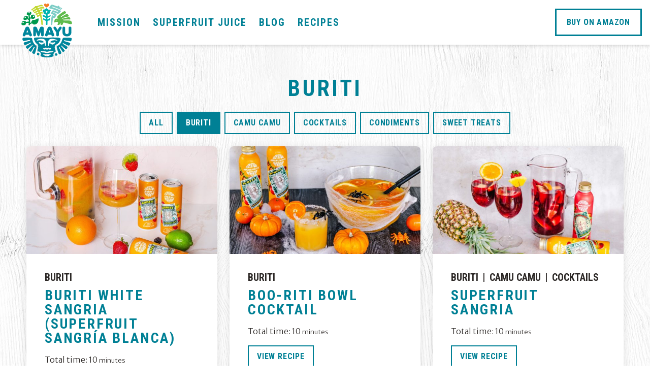

--- FILE ---
content_type: text/html; charset=UTF-8
request_url: https://amayu.com/recipe-type/buriti/
body_size: 12193
content:

<!doctype html>
<html lang="en-US" class="no-js">
<head>
	<meta charset="UTF-8">
	<meta name="viewport" content="width=device-width, initial-scale=1">
	<script>(function(html){html.className = html.className.replace(/\bno-js\b/,'js')})(document.documentElement);</script>
<meta name='robots' content='index, follow, max-image-preview:large, max-snippet:-1, max-video-preview:-1' />
	<style>img:is([sizes="auto" i], [sizes^="auto," i]) { contain-intrinsic-size: 3000px 1500px }</style>
	
	<!-- This site is optimized with the Yoast SEO plugin v26.7 - https://yoast.com/wordpress/plugins/seo/ -->
	<title>Buriti Archives - AMAYU</title>
	<link rel="canonical" href="https://amayu.com/recipe-type/buriti/" />
	<meta property="og:locale" content="en_US" />
	<meta property="og:type" content="article" />
	<meta property="og:title" content="Buriti Archives - AMAYU" />
	<meta property="og:url" content="https://amayu.com/recipe-type/buriti/" />
	<meta property="og:site_name" content="AMAYU" />
	<meta property="og:image" content="https://amayu.com/wp-content/uploads/2023/03/amayu-share-card-cans.jpg" />
	<meta property="og:image:width" content="1200" />
	<meta property="og:image:height" content="630" />
	<meta property="og:image:type" content="image/jpeg" />
	<meta name="twitter:card" content="summary_large_image" />
	<script type="application/ld+json" class="yoast-schema-graph">{"@context":"https://schema.org","@graph":[{"@type":"CollectionPage","@id":"https://amayu.com/recipe-type/buriti/","url":"https://amayu.com/recipe-type/buriti/","name":"Buriti Archives - AMAYU","isPartOf":{"@id":"https://amayu.com/#website"},"primaryImageOfPage":{"@id":"https://amayu.com/recipe-type/buriti/#primaryimage"},"image":{"@id":"https://amayu.com/recipe-type/buriti/#primaryimage"},"thumbnailUrl":"https://amayu.com/wp-content/uploads/2023/05/buriti-white-sangria.jpg","breadcrumb":{"@id":"https://amayu.com/recipe-type/buriti/#breadcrumb"},"inLanguage":"en-US"},{"@type":"ImageObject","inLanguage":"en-US","@id":"https://amayu.com/recipe-type/buriti/#primaryimage","url":"https://amayu.com/wp-content/uploads/2023/05/buriti-white-sangria.jpg","contentUrl":"https://amayu.com/wp-content/uploads/2023/05/buriti-white-sangria.jpg","width":2400,"height":1600,"caption":"Pitcher of buriti white sangria surrounded by cans and a wine glass"},{"@type":"BreadcrumbList","@id":"https://amayu.com/recipe-type/buriti/#breadcrumb","itemListElement":[{"@type":"ListItem","position":1,"name":"Home","item":"https://amayu.com/"},{"@type":"ListItem","position":2,"name":"Buriti"}]},{"@type":"WebSite","@id":"https://amayu.com/#website","url":"https://amayu.com/","name":"AMAYU","description":"Join the Movement","publisher":{"@id":"https://amayu.com/#organization"},"potentialAction":[{"@type":"SearchAction","target":{"@type":"EntryPoint","urlTemplate":"https://amayu.com/?s={search_term_string}"},"query-input":{"@type":"PropertyValueSpecification","valueRequired":true,"valueName":"search_term_string"}}],"inLanguage":"en-US"},{"@type":"Organization","@id":"https://amayu.com/#organization","name":"AMAYU","url":"https://amayu.com/","logo":{"@type":"ImageObject","inLanguage":"en-US","@id":"https://amayu.com/#/schema/logo/image/","url":"https://amayu.com/wp-content/uploads/2022/08/amayu-logo.png","contentUrl":"https://amayu.com/wp-content/uploads/2022/08/amayu-logo.png","width":320,"height":240,"caption":"AMAYU"},"image":{"@id":"https://amayu.com/#/schema/logo/image/"},"sameAs":["https://www.facebook.com/drinkamayu/","https://www.instagram.com/drinkamayu/","https://www.youtube.com/channel/UCXrOKhwQnIXTQhJ33EA0bHA","https://www.pinterest.co.uk/DrinkAmayu/"]}]}</script>
	<!-- / Yoast SEO plugin. -->


<link rel='dns-prefetch' href='//fonts.googleapis.com' />
<link rel="alternate" type="application/rss+xml" title="AMAYU &raquo; Feed" href="https://amayu.com/feed/" />
<script>(()=>{"use strict";const e=[400,500,600,700,800,900],t=e=>`wprm-min-${e}`,n=e=>`wprm-max-${e}`,s=new Set,o="ResizeObserver"in window,r=o?new ResizeObserver((e=>{for(const t of e)c(t.target)})):null,i=.5/(window.devicePixelRatio||1);function c(s){const o=s.getBoundingClientRect().width||0;for(let r=0;r<e.length;r++){const c=e[r],a=o<=c+i;o>c+i?s.classList.add(t(c)):s.classList.remove(t(c)),a?s.classList.add(n(c)):s.classList.remove(n(c))}}function a(e){s.has(e)||(s.add(e),r&&r.observe(e),c(e))}!function(e=document){e.querySelectorAll(".wprm-recipe").forEach(a)}();if(new MutationObserver((e=>{for(const t of e)for(const e of t.addedNodes)e instanceof Element&&(e.matches?.(".wprm-recipe")&&a(e),e.querySelectorAll?.(".wprm-recipe").forEach(a))})).observe(document.documentElement,{childList:!0,subtree:!0}),!o){let e=0;addEventListener("resize",(()=>{e&&cancelAnimationFrame(e),e=requestAnimationFrame((()=>s.forEach(c)))}),{passive:!0})}})();</script>		<!-- This site uses the Google Analytics by MonsterInsights plugin v9.2.2 - Using Analytics tracking - https://www.monsterinsights.com/ -->
		<!-- Note: MonsterInsights is not currently configured on this site. The site owner needs to authenticate with Google Analytics in the MonsterInsights settings panel. -->
					<!-- No tracking code set -->
				<!-- / Google Analytics by MonsterInsights -->
		<style id='safe-svg-svg-icon-style-inline-css' type='text/css'>
.safe-svg-cover{text-align:center}.safe-svg-cover .safe-svg-inside{display:inline-block;max-width:100%}.safe-svg-cover svg{fill:currentColor;height:100%;max-height:100%;max-width:100%;width:100%}

</style>
<link rel='stylesheet' id='wprm-public-css' href='https://amayu.com/wp-content/plugins/wp-recipe-maker/dist/public-modern.css?ver=10.2.4' type='text/css' media='all' />
<style id='classic-theme-styles-inline-css' type='text/css'>
/*! This file is auto-generated */
.wp-block-button__link{color:#fff;background-color:#32373c;border-radius:9999px;box-shadow:none;text-decoration:none;padding:calc(.667em + 2px) calc(1.333em + 2px);font-size:1.125em}.wp-block-file__button{background:#32373c;color:#fff;text-decoration:none}
</style>
<style id='global-styles-inline-css' type='text/css'>
:root{--wp--preset--aspect-ratio--square: 1;--wp--preset--aspect-ratio--4-3: 4/3;--wp--preset--aspect-ratio--3-4: 3/4;--wp--preset--aspect-ratio--3-2: 3/2;--wp--preset--aspect-ratio--2-3: 2/3;--wp--preset--aspect-ratio--16-9: 16/9;--wp--preset--aspect-ratio--9-16: 9/16;--wp--preset--color--black: #000000;--wp--preset--color--cyan-bluish-gray: #abb8c3;--wp--preset--color--white: #ffffff;--wp--preset--color--pale-pink: #f78da7;--wp--preset--color--vivid-red: #cf2e2e;--wp--preset--color--luminous-vivid-orange: #ff6900;--wp--preset--color--luminous-vivid-amber: #fcb900;--wp--preset--color--light-green-cyan: #7bdcb5;--wp--preset--color--vivid-green-cyan: #00d084;--wp--preset--color--pale-cyan-blue: #8ed1fc;--wp--preset--color--vivid-cyan-blue: #0693e3;--wp--preset--color--vivid-purple: #9b51e0;--wp--preset--gradient--vivid-cyan-blue-to-vivid-purple: linear-gradient(135deg,rgba(6,147,227,1) 0%,rgb(155,81,224) 100%);--wp--preset--gradient--light-green-cyan-to-vivid-green-cyan: linear-gradient(135deg,rgb(122,220,180) 0%,rgb(0,208,130) 100%);--wp--preset--gradient--luminous-vivid-amber-to-luminous-vivid-orange: linear-gradient(135deg,rgba(252,185,0,1) 0%,rgba(255,105,0,1) 100%);--wp--preset--gradient--luminous-vivid-orange-to-vivid-red: linear-gradient(135deg,rgba(255,105,0,1) 0%,rgb(207,46,46) 100%);--wp--preset--gradient--very-light-gray-to-cyan-bluish-gray: linear-gradient(135deg,rgb(238,238,238) 0%,rgb(169,184,195) 100%);--wp--preset--gradient--cool-to-warm-spectrum: linear-gradient(135deg,rgb(74,234,220) 0%,rgb(151,120,209) 20%,rgb(207,42,186) 40%,rgb(238,44,130) 60%,rgb(251,105,98) 80%,rgb(254,248,76) 100%);--wp--preset--gradient--blush-light-purple: linear-gradient(135deg,rgb(255,206,236) 0%,rgb(152,150,240) 100%);--wp--preset--gradient--blush-bordeaux: linear-gradient(135deg,rgb(254,205,165) 0%,rgb(254,45,45) 50%,rgb(107,0,62) 100%);--wp--preset--gradient--luminous-dusk: linear-gradient(135deg,rgb(255,203,112) 0%,rgb(199,81,192) 50%,rgb(65,88,208) 100%);--wp--preset--gradient--pale-ocean: linear-gradient(135deg,rgb(255,245,203) 0%,rgb(182,227,212) 50%,rgb(51,167,181) 100%);--wp--preset--gradient--electric-grass: linear-gradient(135deg,rgb(202,248,128) 0%,rgb(113,206,126) 100%);--wp--preset--gradient--midnight: linear-gradient(135deg,rgb(2,3,129) 0%,rgb(40,116,252) 100%);--wp--preset--font-size--small: 13px;--wp--preset--font-size--medium: 20px;--wp--preset--font-size--large: 36px;--wp--preset--font-size--x-large: 42px;--wp--preset--font-size--xs: 12px;--wp--preset--font-size--sm: 14px;--wp--preset--font-size--base: 16px;--wp--preset--font-size--lg: 18px;--wp--preset--font-size--xl: 20px;--wp--preset--spacing--20: 0.44rem;--wp--preset--spacing--30: 0.67rem;--wp--preset--spacing--40: 1rem;--wp--preset--spacing--50: 1.5rem;--wp--preset--spacing--60: 2.25rem;--wp--preset--spacing--70: 3.38rem;--wp--preset--spacing--80: 5.06rem;--wp--preset--shadow--natural: 6px 6px 9px rgba(0, 0, 0, 0.2);--wp--preset--shadow--deep: 12px 12px 50px rgba(0, 0, 0, 0.4);--wp--preset--shadow--sharp: 6px 6px 0px rgba(0, 0, 0, 0.2);--wp--preset--shadow--outlined: 6px 6px 0px -3px rgba(255, 255, 255, 1), 6px 6px rgba(0, 0, 0, 1);--wp--preset--shadow--crisp: 6px 6px 0px rgba(0, 0, 0, 1);}:where(.is-layout-flex){gap: 0.5em;}:where(.is-layout-grid){gap: 0.5em;}body .is-layout-flex{display: flex;}.is-layout-flex{flex-wrap: wrap;align-items: center;}.is-layout-flex > :is(*, div){margin: 0;}body .is-layout-grid{display: grid;}.is-layout-grid > :is(*, div){margin: 0;}:where(.wp-block-columns.is-layout-flex){gap: 2em;}:where(.wp-block-columns.is-layout-grid){gap: 2em;}:where(.wp-block-post-template.is-layout-flex){gap: 1.25em;}:where(.wp-block-post-template.is-layout-grid){gap: 1.25em;}.has-black-color{color: var(--wp--preset--color--black) !important;}.has-cyan-bluish-gray-color{color: var(--wp--preset--color--cyan-bluish-gray) !important;}.has-white-color{color: var(--wp--preset--color--white) !important;}.has-pale-pink-color{color: var(--wp--preset--color--pale-pink) !important;}.has-vivid-red-color{color: var(--wp--preset--color--vivid-red) !important;}.has-luminous-vivid-orange-color{color: var(--wp--preset--color--luminous-vivid-orange) !important;}.has-luminous-vivid-amber-color{color: var(--wp--preset--color--luminous-vivid-amber) !important;}.has-light-green-cyan-color{color: var(--wp--preset--color--light-green-cyan) !important;}.has-vivid-green-cyan-color{color: var(--wp--preset--color--vivid-green-cyan) !important;}.has-pale-cyan-blue-color{color: var(--wp--preset--color--pale-cyan-blue) !important;}.has-vivid-cyan-blue-color{color: var(--wp--preset--color--vivid-cyan-blue) !important;}.has-vivid-purple-color{color: var(--wp--preset--color--vivid-purple) !important;}.has-black-background-color{background-color: var(--wp--preset--color--black) !important;}.has-cyan-bluish-gray-background-color{background-color: var(--wp--preset--color--cyan-bluish-gray) !important;}.has-white-background-color{background-color: var(--wp--preset--color--white) !important;}.has-pale-pink-background-color{background-color: var(--wp--preset--color--pale-pink) !important;}.has-vivid-red-background-color{background-color: var(--wp--preset--color--vivid-red) !important;}.has-luminous-vivid-orange-background-color{background-color: var(--wp--preset--color--luminous-vivid-orange) !important;}.has-luminous-vivid-amber-background-color{background-color: var(--wp--preset--color--luminous-vivid-amber) !important;}.has-light-green-cyan-background-color{background-color: var(--wp--preset--color--light-green-cyan) !important;}.has-vivid-green-cyan-background-color{background-color: var(--wp--preset--color--vivid-green-cyan) !important;}.has-pale-cyan-blue-background-color{background-color: var(--wp--preset--color--pale-cyan-blue) !important;}.has-vivid-cyan-blue-background-color{background-color: var(--wp--preset--color--vivid-cyan-blue) !important;}.has-vivid-purple-background-color{background-color: var(--wp--preset--color--vivid-purple) !important;}.has-black-border-color{border-color: var(--wp--preset--color--black) !important;}.has-cyan-bluish-gray-border-color{border-color: var(--wp--preset--color--cyan-bluish-gray) !important;}.has-white-border-color{border-color: var(--wp--preset--color--white) !important;}.has-pale-pink-border-color{border-color: var(--wp--preset--color--pale-pink) !important;}.has-vivid-red-border-color{border-color: var(--wp--preset--color--vivid-red) !important;}.has-luminous-vivid-orange-border-color{border-color: var(--wp--preset--color--luminous-vivid-orange) !important;}.has-luminous-vivid-amber-border-color{border-color: var(--wp--preset--color--luminous-vivid-amber) !important;}.has-light-green-cyan-border-color{border-color: var(--wp--preset--color--light-green-cyan) !important;}.has-vivid-green-cyan-border-color{border-color: var(--wp--preset--color--vivid-green-cyan) !important;}.has-pale-cyan-blue-border-color{border-color: var(--wp--preset--color--pale-cyan-blue) !important;}.has-vivid-cyan-blue-border-color{border-color: var(--wp--preset--color--vivid-cyan-blue) !important;}.has-vivid-purple-border-color{border-color: var(--wp--preset--color--vivid-purple) !important;}.has-vivid-cyan-blue-to-vivid-purple-gradient-background{background: var(--wp--preset--gradient--vivid-cyan-blue-to-vivid-purple) !important;}.has-light-green-cyan-to-vivid-green-cyan-gradient-background{background: var(--wp--preset--gradient--light-green-cyan-to-vivid-green-cyan) !important;}.has-luminous-vivid-amber-to-luminous-vivid-orange-gradient-background{background: var(--wp--preset--gradient--luminous-vivid-amber-to-luminous-vivid-orange) !important;}.has-luminous-vivid-orange-to-vivid-red-gradient-background{background: var(--wp--preset--gradient--luminous-vivid-orange-to-vivid-red) !important;}.has-very-light-gray-to-cyan-bluish-gray-gradient-background{background: var(--wp--preset--gradient--very-light-gray-to-cyan-bluish-gray) !important;}.has-cool-to-warm-spectrum-gradient-background{background: var(--wp--preset--gradient--cool-to-warm-spectrum) !important;}.has-blush-light-purple-gradient-background{background: var(--wp--preset--gradient--blush-light-purple) !important;}.has-blush-bordeaux-gradient-background{background: var(--wp--preset--gradient--blush-bordeaux) !important;}.has-luminous-dusk-gradient-background{background: var(--wp--preset--gradient--luminous-dusk) !important;}.has-pale-ocean-gradient-background{background: var(--wp--preset--gradient--pale-ocean) !important;}.has-electric-grass-gradient-background{background: var(--wp--preset--gradient--electric-grass) !important;}.has-midnight-gradient-background{background: var(--wp--preset--gradient--midnight) !important;}.has-small-font-size{font-size: var(--wp--preset--font-size--small) !important;}.has-medium-font-size{font-size: var(--wp--preset--font-size--medium) !important;}.has-large-font-size{font-size: var(--wp--preset--font-size--large) !important;}.has-x-large-font-size{font-size: var(--wp--preset--font-size--x-large) !important;}
:where(.wp-block-post-template.is-layout-flex){gap: 1.25em;}:where(.wp-block-post-template.is-layout-grid){gap: 1.25em;}
:where(.wp-block-columns.is-layout-flex){gap: 2em;}:where(.wp-block-columns.is-layout-grid){gap: 2em;}
:root :where(.wp-block-pullquote){font-size: 1.5em;line-height: 1.6;}
</style>
<link rel='stylesheet' id='theme-fonts-css' href='https://fonts.googleapis.com/css2?family=Merriweather:ital,wght@1,700&#038;family=Merriweather+Sans:ital,wght@0,300;0,700;1,300;1,700&#038;family=Roboto+Condensed:wght@700&#038;display=swap' type='text/css' media='all' />
<link rel='stylesheet' id='theme-main-css' href='https://amayu.com/wp-content/themes/amarumayu-full/build/styles/main.css?id=12af2b40cc8773494484&#038;ver=1.0.0' type='text/css' media='all' />
<script type="text/javascript" src="https://amayu.com/wp-includes/js/jquery/jquery.min.js?ver=3.7.1" id="jquery-core-js"></script>
<script type="text/javascript" src="https://amayu.com/wp-includes/js/jquery/jquery-migrate.min.js?ver=3.4.1" id="jquery-migrate-js"></script>

		<!-- Global site tag (gtag.js) - Google Ads: 950128335 -->
		<script async src="https://www.googletagmanager.com/gtag/js?id=AW-950128335"></script>
		<script>
          window.dataLayer = window.dataLayer || [];
          function gtag(){dataLayer.push(arguments);}
          gtag('js', new Date());

          gtag('config', 'AW-950128335');
		</script>

		
        <meta name="facebook-domain-verification" content="f7a0tzg6xvzhtiz8vic6k0dnsc2jv4" />

    <style type="text/css"> .tippy-box[data-theme~="wprm"] { background-color: #333333; color: #FFFFFF; } .tippy-box[data-theme~="wprm"][data-placement^="top"] > .tippy-arrow::before { border-top-color: #333333; } .tippy-box[data-theme~="wprm"][data-placement^="bottom"] > .tippy-arrow::before { border-bottom-color: #333333; } .tippy-box[data-theme~="wprm"][data-placement^="left"] > .tippy-arrow::before { border-left-color: #333333; } .tippy-box[data-theme~="wprm"][data-placement^="right"] > .tippy-arrow::before { border-right-color: #333333; } .tippy-box[data-theme~="wprm"] a { color: #FFFFFF; } .wprm-comment-rating svg { width: 18px !important; height: 18px !important; } img.wprm-comment-rating { width: 90px !important; height: 18px !important; } body { --comment-rating-star-color: #343434; } body { --wprm-popup-font-size: 16px; } body { --wprm-popup-background: #ffffff; } body { --wprm-popup-title: #000000; } body { --wprm-popup-content: #444444; } body { --wprm-popup-button-background: #444444; } body { --wprm-popup-button-text: #ffffff; } body { --wprm-popup-accent: #747B2D; }</style><style type="text/css">.wprm-glossary-term {color: #5A822B;text-decoration: underline;cursor: help;}</style>
	<link rel="apple-touch-icon" sizes="60x60" href="https://amayu.com/wp-content/themes/amarumayu-full/build/images/apple-touch-icon-60x60.png?id=06e95173318942ab7688">
	<link rel="apple-touch-icon" sizes="76x76" href="https://amayu.com/wp-content/themes/amarumayu-full/build/images/apple-touch-icon-76x76.png?id=7f4bef9a6ed59e0c7489">
	<link rel="apple-touch-icon" sizes="120x120" href="https://amayu.com/wp-content/themes/amarumayu-full/build/images/apple-touch-icon-120x120.png?id=53e48e55accb6f794ca3">
	<link rel="apple-touch-icon" sizes="152x152" href="https://amayu.com/wp-content/themes/amarumayu-full/build/images/apple-touch-icon-152x152.png?id=b9f5d2cea9100bacce7d">
	<link rel="apple-touch-icon" sizes="180x180" href="https://amayu.com/wp-content/themes/amarumayu-full/build/images/apple-touch-icon-180x180.png?id=7d0db789749928c46c2d">
	<link rel="icon" type="image/png" sizes="32x32" href="https://amayu.com/wp-content/themes/amarumayu-full/build/images/favicon-32x32.png?id=30827780282a0064e75f">
	<link rel="icon" type="image/png" sizes="16x16" href="https://amayu.com/wp-content/themes/amarumayu-full/build/images/favicon-16x16.png?id=796575fcf772e3470a4d">
	<link rel="mask-icon" href="https://amayu.com/wp-content/themes/amarumayu-full/build/images/safari-pinned-tab.svg?id=87556ccb19adc5eab91d" color="#5bbad5">
	<link rel="shortcut icon" href="https://amayu.com/wp-content/themes/amarumayu-full/build/images/favicon.ico?id=24a9c38a86bc7361cac1">
	<meta name="msapplication-TileColor" content="#da532c">
	<meta name="theme-color" content="#ffffff">

	</head>

<body class="archive tax-recipe_type term-buriti term-50 wp-embed-responsive">
	
	<div id="page" class="site">
		<a class="sr-only focus:not-sr-only" href="#site-content">Skip to content</a>

		<header id="site-header" class="site-header flex items-center left-0 header--standard bg-white relative shadow-md p-3 pr-11 top-0 w-full sm:p-4 sm:pr-16 lg:pr-4 z-20" role="banner">
			<div class="site-branding self-start mr-3 sm:-ml-1 sm:mr-5">
				<a href="https://amayu.com/" class="header-logo block">
					<img
						src="https://amayu.com/wp-content/themes/amarumayu-full/build/images/logo-header-color.svg?id=2ad8e88b4497e3bcaad4"
						alt="AMAYU Logo"
						width="160"
						height="120"
						loading="lazy"
						class="block w-full" />
				</a>
			</div><!-- .site-branding -->

							<nav id="site-navigation" class="main-navigation lg:flex-1" role="navigation">
					<button
						class="menu-toggle absolute block h-6 overflow-hidden w-6 lg:hidden"
						aria-controls="primary-menu"
						aria-expanded="false">
						<span class="sr-only">Menu</span>
						<span class="line line-1"></span>
						<span class="line line-2"></span>
						<span class="line line-3"></span>
						<span class="line line-4"></span>
					</button>

					<div class="main-menu-group absolute bg-green-900 duration-500 flex flex-col font-bold font-condensed invisible items-center justify-center min-h-screen min-w-screen opacity-0 p-6 py-32 right-0 text-2xl text-center top-0 tracking-widest transition-opacity uppercase w-full sm:text-4xl lg:bg-transparent lg:flex-row lg:justify-between lg:min-h-0 lg:min-w-0 lg:opacity-100 lg:p-0 lg:relative lg:text-lg lg:visible xl:text-xl">
						<div id="main-menu-container" class="main-menu-container"><ul id="menu-header-en" class="main-menu"><li id="menu-item-31" class="menu-item menu-item-type-post_type menu-item-object-page menu-item-31"><a href="https://amayu.com/mission/">Mission</a></li>
<li id="menu-item-194" class="menu-item menu-item-type-post_type menu-item-object-page menu-item-194"><a href="https://amayu.com/superfruit-juices/">Superfruit Juice</a></li>
<li id="menu-item-35" class="menu-item menu-item-type-post_type menu-item-object-page current_page_parent menu-item-35"><a href="https://amayu.com/community/">Blog</a></li>
<li id="menu-item-634" class="menu-item menu-item-type-post_type_archive menu-item-object-recipe menu-item-634"><a href="https://amayu.com/recipes/">Recipes</a></li>
</ul></div>
						<!--
<div class="social-icons overflow-hidden ">
	<ul class="flex flex-wrap -mb-2 -ml-2 sm:-mb-3 sm:-ml-3">
		
			<li class="mb-2 ml-2 sm:mb-3 sm:ml-3">
				<a class="block h-8 w-8 sm:h-10 sm:w-10"
					href="https://www.facebook.com/drinkamayu/"
					title="AMAYU on Facebook"
					target="_blank"
					rel="noopener">
					<svg xmlns="http://www.w3.org/2000/svg" xmlns:xlink="http://www.w3.org/1999/xlink" width="64px" height="64px" viewBox="0 0 64 64">
<path d="M32,0C14.327,0,0,14.327,0,32s14.327,32,32,32s32-14.327,32-32S49.673,0,32,0z M40.81,20.169l-3.192,0.002
	c-2.504,0-2.991,1.19-2.991,2.937v3.851h5.974l-0.778,6.032h-5.196v15.478h-6.228V32.991H23.19v-6.032h5.209V22.51
	c0-5.163,3.151-7.975,7.757-7.975c2.208,0,4.103,0.164,4.654,0.238V20.169z"/>
</svg>
				</a>
			</li>
		
			<li class="mb-2 ml-2 sm:mb-3 sm:ml-3">
				<a class="block h-8 w-8 sm:h-10 sm:w-10"
					href="https://www.instagram.com/drinkamayu/"
					title="AMAYU on Instagram"
					target="_blank"
					rel="noopener">
					<svg xmlns="http://www.w3.org/2000/svg" xmlns:xlink="http://www.w3.org/1999/xlink" width="64px" height="64px" viewBox="0 0 64 64">
<path d="M32,26c-3.314,0-6,2.686-6,6s2.686,6,6,6s6-2.686,6-6S35.314,26,32,26z M46.032,21.384c-0.327-0.84-0.717-1.44-1.347-2.07
	c-0.63-0.63-1.229-1.02-2.07-1.346c-0.634-0.247-1.587-0.54-3.342-0.62c-1.898-0.087-2.467-0.105-7.274-0.105
	c-4.806,0-5.375,0.018-7.274,0.105c-1.755,0.08-2.708,0.373-3.342,0.62c-0.84,0.327-1.44,0.717-2.07,1.346s-1.02,1.229-1.346,2.07
	c-0.246,0.634-0.54,1.587-0.62,3.342c-0.087,1.898-0.105,2.467-0.105,7.274c0,4.806,0.018,5.375,0.105,7.274
	c0.08,1.755,0.373,2.708,0.62,3.342c0.327,0.84,0.717,1.44,1.346,2.07c0.63,0.63,1.229,1.02,2.07,1.347
	c0.634,0.246,1.587,0.54,3.342,0.62c1.898,0.087,2.467,0.105,7.273,0.105s5.376-0.018,7.274-0.105
	c1.755-0.08,2.708-0.373,3.342-0.62c0.84-0.327,1.44-0.717,2.07-1.347c0.63-0.63,1.02-1.229,1.346-2.07
	c0.246-0.634,0.54-1.587,0.62-3.342c0.087-1.898,0.105-2.467,0.105-7.274c0-4.806-0.018-5.375-0.105-7.274
	C46.572,22.972,46.279,22.018,46.032,21.384z M32,41.243c-5.105,0-9.243-4.138-9.243-9.243c0-5.105,4.138-9.243,9.243-9.243
	c5.105,0,9.243,4.138,9.243,9.243C41.243,37.105,37.105,41.243,32,41.243z M41.609,24.552c-1.193,0-2.16-0.967-2.16-2.16
	c0-1.193,0.967-2.16,2.16-2.16c1.193,0,2.16,0.967,2.16,2.16C43.768,23.584,42.801,24.552,41.609,24.552z M32,0
	C14.327,0,0,14.327,0,32s14.327,32,32,32s32-14.327,32-32S49.673,0,32,0z M49.892,39.421c-0.087,1.916-0.392,3.224-0.837,4.369
	c-0.46,1.184-1.075,2.188-2.076,3.188c-1.001,1.001-2.005,1.616-3.188,2.076c-1.145,0.445-2.453,0.749-4.369,0.837
	C37.501,49.979,36.889,50,32,50c-4.888,0-5.501-0.021-7.421-0.108c-1.916-0.087-3.224-0.392-4.369-0.837
	c-1.184-0.46-2.188-1.075-3.188-2.076c-1.001-1.001-1.616-2.005-2.076-3.188c-0.445-1.145-0.749-2.453-0.837-4.369
	C14.021,37.501,14,36.889,14,32s0.021-5.501,0.108-7.421c0.088-1.916,0.392-3.224,0.837-4.369c0.46-1.184,1.075-2.188,2.076-3.188
	c1.001-1.001,2.005-1.616,3.188-2.076c1.145-0.445,2.453-0.749,4.369-0.837C26.499,14.021,27.112,14,32,14
	c4.889,0,5.501,0.021,7.421,0.108c1.916,0.088,3.224,0.392,4.369,0.837c1.184,0.46,2.188,1.076,3.188,2.076
	c1.001,1.001,1.616,2.005,2.076,3.188c0.445,1.145,0.749,2.453,0.837,4.369C49.979,26.499,50,27.112,50,32
	C50,36.889,49.979,37.501,49.892,39.421z"/>
</svg>
				</a>
			</li>
		
			<li class="mb-2 ml-2 sm:mb-3 sm:ml-3">
				<a class="block h-8 w-8 sm:h-10 sm:w-10"
					href="https://www.youtube.com/channel/UCXrOKhwQnIXTQhJ33EA0bHA"
					title="AMAYU on YouTube"
					target="_blank"
					rel="noopener">
					<svg xmlns="http://www.w3.org/2000/svg" xmlns:xlink="http://www.w3.org/1999/xlink" width="64px" height="64px" viewBox="0 0 64 64">
<path d="M28.36,38.886l10.498-6.883L28.36,25.12V38.886z M32,0C14.327,0,0,14.327,0,32s14.327,32,32,32s32-14.327,32-32
	S49.673,0,32,0z M50.2,34.564c0,3.808-0.83,8.863-3.195,9.573c-2.846,0.854-12.316,0.65-14.697,0.65
	c-2.381,0-12.112,0.204-14.958-0.65c-2.366-0.71-3.55-5.765-3.55-9.573v-5.129c0-3.808,1.123-8.863,3.489-9.573
	c2.845-0.854,12.62-0.65,15-0.65c2.382,0,11.919-0.203,14.765,0.65c2.365,0.71,3.147,5.765,3.147,9.573V34.564z"/>
</svg>
				</a>
			</li>
		
			<li class="mb-2 ml-2 sm:mb-3 sm:ml-3">
				<a class="block h-8 w-8 sm:h-10 sm:w-10"
					href="https://www.pinterest.com/drinkamayu/"
					title="AMAYU on Pinterest"
					target="_blank"
					rel="noopener">
					<svg xmlns="http://www.w3.org/2000/svg" xmlns:xlink="http://www.w3.org/1999/xlink" width="64px" height="64px" viewBox="0 0 64 64">
<path d="M32,0C14.327,0,0,14.327,0,32s14.327,32,32,32s32-14.327,32-32S49.673,0,32,0z M34.675,39.572
	c-2.151,0-4.173-1.14-4.865-2.434c0,0-1.157,4.499-1.401,5.368c-0.863,3.068-3.399,6.139-3.595,6.391
	c-0.137,0.175-0.442,0.12-0.473-0.112c-0.055-0.391-0.701-4.263,0.059-7.422c0.382-1.586,2.562-10.641,2.562-10.641
	s-0.635-1.247-0.635-3.09c0-2.895,1.711-5.055,3.841-5.055c1.811,0,2.686,1.333,2.686,2.932c0,1.786-1.16,4.456-1.758,6.93
	c-0.5,2.072,1.06,3.762,3.143,3.762c3.773,0,6.314-4.752,6.314-10.383c0-4.28-2.938-7.484-8.286-7.484
	c-6.04,0-9.806,4.418-9.806,9.354c0,1.701,0.513,2.902,1.315,3.83c0.368,0.427,0.42,0.599,0.286,1.089
	c-0.097,0.36-0.315,1.224-0.407,1.567c-0.133,0.495-0.541,0.672-0.997,0.489c-2.782-1.114-4.078-4.102-4.078-7.46
	c0-5.547,4.771-12.2,14.234-12.2c7.605,0,12.609,5.395,12.609,11.188C45.421,33.849,41.077,39.572,34.675,39.572z"/>
</svg>
				</a>
			</li>
			</ul>
</div>
-->
					</div>
				</nav><!-- #site-navigation -->
			
			<a href="https://www.amazon.com/stores/page/B64D223C-9B8E-4115-821C-8F7CA5AA7906?channel=website" target="_blank" rel="noopener" class="header-cta-button button  ml-auto lg:ml-5">Buy On Amazon</a>
		</header><!-- #site-header -->

		<main id="site-content" class="site-content" role="main">


	<div class="module-featured-posts texture-white-wood px-gutter pt-6 pb-12 sm:pt-16 md:pb-16">
		<header class="grid-container text-center copy-lg">
			<div class="archive-content mb-6 mx-auto max-w-3xl">
				<h1>Buriti</h1>							</div>

			
<nav class="archive-navigation text-left">
    <div class="bg-white cat-menu fl-wrap md:hidden">
        <div class="cat-menu-label">Category</div>
        <div class="cat-menu-select border-gray-400">Buriti</div>
    </div>

    <div class="archive-items">
        <ul class="flex flex-wrap justify-center border border-gray-400 border-t-0 md:border-0">
            <li class='cat-item-all'><a href='https://amayu.com/recipes/'>All</a></li>	<li class="cat-item cat-item-50 current-cat"><a aria-current="page" href="https://amayu.com/recipe-type/buriti/">Buriti</a>
</li>
	<li class="cat-item cat-item-48"><a href="https://amayu.com/recipe-type/camu-camu/">Camu Camu</a>
</li>
	<li class="cat-item cat-item-49"><a href="https://amayu.com/recipe-type/cocktails/">Cocktails</a>
</li>
	<li class="cat-item cat-item-108"><a href="https://amayu.com/recipe-type/condiments/">Condiments</a>
</li>
	<li class="cat-item cat-item-51"><a href="https://amayu.com/recipe-type/sweet-treats/">Sweet Treats</a>
</li>
        </ul>
    </div>
</nav>
		</header>

		<div class="post-tiles grid-container grid gap-gutter my-4 text-left md:my-6 md:grid-cols-2 lg:grid-cols-3">
			
<article class="bg-white overflow-hidden rounded-lg shadow-lg in-view post-1294 recipe type-recipe status-publish has-post-thumbnail hentry recipe_type-buriti" id="post-1294">
			<a href="https://amayu.com/recipe/buriti-white-sangria/" class="block overflow-hidden">
			<img width="576" height="324" src="https://amayu.com/wp-content/uploads/2023/05/buriti-white-sangria-576x324.jpg" class="block w-full animate-zoom-out wp-post-image" alt="Pitcher of buriti white sangria surrounded by cans and a wine glass" decoding="async" fetchpriority="high" srcset="https://amayu.com/wp-content/uploads/2023/05/buriti-white-sangria-576x324.jpg 576w, https://amayu.com/wp-content/uploads/2023/05/buriti-white-sangria-480x270.jpg 480w, https://amayu.com/wp-content/uploads/2023/05/buriti-white-sangria-576x324@2x.jpg 1152w" sizes="(max-width: 576px) 100vw, 576px" />		</a>
	
	<div class="p-6 pt-4 sm:p-9 sm:pt-8">
					<p class="preheading"><span>Buriti</span></p>
		
		<h2 class="h3"><a href="https://amayu.com/recipe/buriti-white-sangria/">Buriti White Sangria (Superfruit Sangría Blanca)</a></h2>
				<div class="mt-4 mb-3">Total time: <span class="wprm-recipe-time wprm-block-text-normal"><span class="wprm-recipe-details wprm-recipe-details-minutes wprm-recipe-total_time wprm-recipe-total_time-minutes">10<span class="sr-only screen-reader-text wprm-screen-reader-text"> minutes</span></span> <span class="wprm-recipe-details-unit wprm-recipe-details-minutes wprm-recipe-total_time-unit wprm-recipe-total_timeunit-minutes" aria-hidden="true">minutes</span></span></div>
		<a href="https://amayu.com/recipe/buriti-white-sangria/" class="mt-1 button button--small">View Recipe</a>
	</div>
</article>

<article class="bg-white overflow-hidden rounded-lg shadow-lg in-view post-1080 recipe type-recipe status-publish has-post-thumbnail hentry recipe_type-buriti" id="post-1080">
			<a href="https://amayu.com/recipe/boo-riti-bowl-cocktail/" class="block overflow-hidden">
			<img width="576" height="324" src="https://amayu.com/wp-content/uploads/2021/10/Boo-riti-Bowl-cocktail-header-copy-576x324.jpg" class="block w-full animate-zoom-out wp-post-image" alt="" decoding="async" srcset="https://amayu.com/wp-content/uploads/2021/10/Boo-riti-Bowl-cocktail-header-copy-576x324.jpg 576w, https://amayu.com/wp-content/uploads/2021/10/Boo-riti-Bowl-cocktail-header-copy-480x270.jpg 480w, https://amayu.com/wp-content/uploads/2021/10/Boo-riti-Bowl-cocktail-header-copy-576x324@2x.jpg 1152w" sizes="(max-width: 576px) 100vw, 576px" />		</a>
	
	<div class="p-6 pt-4 sm:p-9 sm:pt-8">
					<p class="preheading"><span>Buriti</span></p>
		
		<h2 class="h3"><a href="https://amayu.com/recipe/boo-riti-bowl-cocktail/">BOO-Riti Bowl Cocktail</a></h2>
				<div class="mt-4 mb-3">Total time: <span class="wprm-recipe-time wprm-block-text-normal"><span class="wprm-recipe-details wprm-recipe-details-minutes wprm-recipe-total_time wprm-recipe-total_time-minutes">10<span class="sr-only screen-reader-text wprm-screen-reader-text"> minutes</span></span> <span class="wprm-recipe-details-unit wprm-recipe-details-minutes wprm-recipe-total_time-unit wprm-recipe-total_timeunit-minutes" aria-hidden="true">minutes</span></span></div>
		<a href="https://amayu.com/recipe/boo-riti-bowl-cocktail/" class="mt-1 button button--small">View Recipe</a>
	</div>
</article>

<article class="bg-white overflow-hidden rounded-lg shadow-lg in-view post-829 recipe type-recipe status-publish has-post-thumbnail hentry recipe_type-buriti recipe_type-camu-camu recipe_type-cocktails" id="post-829">
			<a href="https://amayu.com/recipe/superfruit-sangria/" class="block overflow-hidden">
			<img width="576" height="324" src="https://amayu.com/wp-content/uploads/2021/04/IMG_0588-compressed-576x324.jpg" class="block w-full animate-zoom-out wp-post-image" alt="" decoding="async" srcset="https://amayu.com/wp-content/uploads/2021/04/IMG_0588-compressed-576x324.jpg 576w, https://amayu.com/wp-content/uploads/2021/04/IMG_0588-compressed-480x270.jpg 480w, https://amayu.com/wp-content/uploads/2021/04/IMG_0588-compressed-576x324@2x.jpg 1152w" sizes="(max-width: 576px) 100vw, 576px" />		</a>
	
	<div class="p-6 pt-4 sm:p-9 sm:pt-8">
					<p class="preheading"><span>Buriti</span><span class="px-2">|</span><span>Camu Camu</span><span class="px-2">|</span><span>Cocktails</span></p>
		
		<h2 class="h3"><a href="https://amayu.com/recipe/superfruit-sangria/">Superfruit Sangria</a></h2>
				<div class="mt-4 mb-3">Total time: <span class="wprm-recipe-time wprm-block-text-normal"><span class="wprm-recipe-details wprm-recipe-details-minutes wprm-recipe-total_time wprm-recipe-total_time-minutes">10<span class="sr-only screen-reader-text wprm-screen-reader-text"> minutes</span></span> <span class="wprm-recipe-details-unit wprm-recipe-details-minutes wprm-recipe-total_time-unit wprm-recipe-total_timeunit-minutes" aria-hidden="true">minutes</span></span></div>
		<a href="https://amayu.com/recipe/superfruit-sangria/" class="mt-1 button button--small">View Recipe</a>
	</div>
</article>

<article class="bg-white overflow-hidden rounded-lg shadow-lg in-view post-778 recipe type-recipe status-publish has-post-thumbnail hentry recipe_type-buriti recipe_type-condiments" id="post-778">
			<a href="https://amayu.com/recipe/pineapple-buriti-chipotle-sauce/" class="block overflow-hidden">
			<img width="576" height="324" src="https://amayu.com/wp-content/uploads/2021/03/buriti-sauce-header-576x324.jpg" class="block w-full animate-zoom-out wp-post-image" alt="" decoding="async" loading="lazy" srcset="https://amayu.com/wp-content/uploads/2021/03/buriti-sauce-header-576x324.jpg 576w, https://amayu.com/wp-content/uploads/2021/03/buriti-sauce-header-480x270.jpg 480w, https://amayu.com/wp-content/uploads/2021/03/buriti-sauce-header-576x324@2x.jpg 1152w" sizes="auto, (max-width: 576px) 100vw, 576px" />		</a>
	
	<div class="p-6 pt-4 sm:p-9 sm:pt-8">
					<p class="preheading"><span>Buriti</span><span class="px-2">|</span><span>Condiments</span></p>
		
		<h2 class="h3"><a href="https://amayu.com/recipe/pineapple-buriti-chipotle-sauce/">Pineapple Buriti Chipotle Sauce</a></h2>
				<div class="mt-4 mb-3">Total time: <span class="wprm-recipe-time wprm-block-text-normal"><span class="wprm-recipe-details wprm-recipe-details-minutes wprm-recipe-total_time wprm-recipe-total_time-minutes">5<span class="sr-only screen-reader-text wprm-screen-reader-text"> minutes</span></span> <span class="wprm-recipe-details-unit wprm-recipe-details-minutes wprm-recipe-total_time-unit wprm-recipe-total_timeunit-minutes" aria-hidden="true">minutes</span></span></div>
		<a href="https://amayu.com/recipe/pineapple-buriti-chipotle-sauce/" class="mt-1 button button--small">View Recipe</a>
	</div>
</article>

<article class="bg-white overflow-hidden rounded-lg shadow-lg in-view post-662 recipe type-recipe status-publish has-post-thumbnail hentry recipe_type-buriti" id="post-662">
			<a href="https://amayu.com/recipe/tropical-buritini-cocktail/" class="block overflow-hidden">
			<img width="576" height="324" src="https://amayu.com/wp-content/uploads/2021/03/IMG_8317-compressed-576x324.jpg" class="block w-full animate-zoom-out wp-post-image" alt="" decoding="async" loading="lazy" srcset="https://amayu.com/wp-content/uploads/2021/03/IMG_8317-compressed-576x324.jpg 576w, https://amayu.com/wp-content/uploads/2021/03/IMG_8317-compressed-480x270.jpg 480w" sizes="auto, (max-width: 576px) 100vw, 576px" />		</a>
	
	<div class="p-6 pt-4 sm:p-9 sm:pt-8">
					<p class="preheading"><span>Buriti</span></p>
		
		<h2 class="h3"><a href="https://amayu.com/recipe/tropical-buritini-cocktail/">Tropical Buritini Cocktail</a></h2>
				<div class="mt-4 mb-3">Total time: <span class="wprm-recipe-time wprm-block-text-normal"><span class="wprm-recipe-details wprm-recipe-details-minutes wprm-recipe-total_time wprm-recipe-total_time-minutes">5<span class="sr-only screen-reader-text wprm-screen-reader-text"> minutes</span></span> <span class="wprm-recipe-details-unit wprm-recipe-details-minutes wprm-recipe-total_time-unit wprm-recipe-total_timeunit-minutes" aria-hidden="true">minutes</span></span></div>
		<a href="https://amayu.com/recipe/tropical-buritini-cocktail/" class="mt-1 button button--small">View Recipe</a>
	</div>
</article>

<article class="bg-white overflow-hidden rounded-lg shadow-lg in-view post-610 recipe type-recipe status-publish has-post-thumbnail hentry recipe_type-buriti recipe_type-cocktails" id="post-610">
			<a href="https://amayu.com/recipe/blended-buriti-pina-colada/" class="block overflow-hidden">
			<img width="576" height="324" src="https://amayu.com/wp-content/uploads/2021/02/IMG_7101-compressed-576x324.jpg" class="block w-full animate-zoom-out wp-post-image" alt="" decoding="async" loading="lazy" srcset="https://amayu.com/wp-content/uploads/2021/02/IMG_7101-compressed-576x324.jpg 576w, https://amayu.com/wp-content/uploads/2021/02/IMG_7101-compressed-480x270.jpg 480w" sizes="auto, (max-width: 576px) 100vw, 576px" />		</a>
	
	<div class="p-6 pt-4 sm:p-9 sm:pt-8">
					<p class="preheading"><span>Buriti</span><span class="px-2">|</span><span>Cocktails</span></p>
		
		<h2 class="h3"><a href="https://amayu.com/recipe/blended-buriti-pina-colada/">Blended Buriti Piña Colada</a></h2>
				<div class="mt-4 mb-3">Total time: <span class="wprm-recipe-time wprm-block-text-normal"><span class="wprm-recipe-details wprm-recipe-details-minutes wprm-recipe-total_time wprm-recipe-total_time-minutes">5<span class="sr-only screen-reader-text wprm-screen-reader-text"> minutes</span></span> <span class="wprm-recipe-details-unit wprm-recipe-details-minutes wprm-recipe-total_time-unit wprm-recipe-total_timeunit-minutes" aria-hidden="true">minutes</span></span></div>
		<a href="https://amayu.com/recipe/blended-buriti-pina-colada/" class="mt-1 button button--small">View Recipe</a>
	</div>
</article>

<article class="bg-white overflow-hidden rounded-lg shadow-lg in-view post-525 recipe type-recipe status-publish has-post-thumbnail hentry recipe_type-buriti recipe_type-sweet-treats" id="post-525">
			<a href="https://amayu.com/recipe/raspberry-buriti-popsicles/" class="block overflow-hidden">
			<img width="576" height="324" src="https://amayu.com/wp-content/uploads/2021/01/Buriti-Popsicles-Header-576x324.jpg" class="block w-full animate-zoom-out wp-post-image" alt="Group of raspberry buriti popsicles" decoding="async" loading="lazy" srcset="https://amayu.com/wp-content/uploads/2021/01/Buriti-Popsicles-Header-576x324.jpg 576w, https://amayu.com/wp-content/uploads/2021/01/Buriti-Popsicles-Header-480x270.jpg 480w" sizes="auto, (max-width: 576px) 100vw, 576px" />		</a>
	
	<div class="p-6 pt-4 sm:p-9 sm:pt-8">
					<p class="preheading"><span>Buriti</span><span class="px-2">|</span><span>Sweet Treats</span></p>
		
		<h2 class="h3"><a href="https://amayu.com/recipe/raspberry-buriti-popsicles/">Raspberry Buriti Popsicles</a></h2>
				<div class="mt-4 mb-3">Total time: <span class="wprm-recipe-time wprm-block-text-normal"><span class="wprm-recipe-details wprm-recipe-details-days wprm-recipe-total_time wprm-recipe-total_time-days">1<span class="sr-only screen-reader-text wprm-screen-reader-text"> day</span></span> <span class="wprm-recipe-details-unit wprm-recipe-details-unit-days wprm-recipe-total_time-unit wprm-recipe-total_timeunit-days" aria-hidden="true">day</span> <span class="wprm-recipe-details wprm-recipe-details-minutes wprm-recipe-total_time wprm-recipe-total_time-minutes">5<span class="sr-only screen-reader-text wprm-screen-reader-text"> minutes</span></span> <span class="wprm-recipe-details-unit wprm-recipe-details-minutes wprm-recipe-total_time-unit wprm-recipe-total_timeunit-minutes" aria-hidden="true">minutes</span></span></div>
		<a href="https://amayu.com/recipe/raspberry-buriti-popsicles/" class="mt-1 button button--small">View Recipe</a>
	</div>
</article>
		</div>

			</div>



		</main>

		<footer id="colophon" class="site-footer" role="contentinfo">
			
			<div class="text-white bg-gray-900 footer-main link-green wave-dividers wave-dividers--top wave-dividers--gray z-10">
				<div class="py-16 footer-upper px-gutter">
					<div class="grid text-xl font-bold leading-none tracking-widest text-center uppercase font-condensed grid-container gap-gutter sm:grid-cols-2 sm:text-left lg:grid-cols-12">
						<div class="mb-3 footer-logo lg:col-span-3">
							<img
								src="https://amayu.com/wp-content/themes/amarumayu-full/build/images/logo-white.svg?id=44ebf959c3155732cfbc"
								width="200"
								height="142"
								class="block mx-auto md:mx-0"
								loading="lazy"
								alt="AMAYU Logo" />
						</div>

						<nav class="footer-menu lg:col-span-3 link-white">
							<div class="menu"><ul>
<li class="page_item page-item-676"><a href="https://amayu.com/momsmeet/">AMARUMAYU and Moms Meet</a></li>
<li class="page_item page-item-212"><a href="https://amayu.com/videos/">Amarumayu Videos</a></li>
<li class="page_item page-item-33 current_page_parent"><a href="https://amayu.com/community/">Blog</a></li>
<li class="page_item page-item-42"><a href="https://amayu.com/contact/">Contact AMAYU</a></li>
<li class="page_item page-item-1036"><a href="https://amayu.com/recipe-ebook/">Free Smoothie Bowl E-Book</a></li>
<li class="page_item page-item-10"><a href="https://amayu.com/">Home</a></li>
<li class="page_item page-item-1389"><a href="https://amayu.com/home/">Home &#8211; English</a></li>
<li class="page_item page-item-29"><a href="https://amayu.com/mission/">Our Mission</a></li>
<li class="page_item page-item-939"><a href="https://amayu.com/press/">Press Inquiries and Press Kit</a></li>
<li class="page_item page-item-3"><a href="https://amayu.com/privacy-policy/">Privacy Policy</a></li>
<li class="page_item page-item-39"><a href="https://amayu.com/superfruit-juices/">Superfruit Juice</a></li>
<li class="page_item page-item-12"><a href="https://amayu.com/terms-of-use/">Terms of Use</a></li>
</ul></div>
						</nav>

						<div class="sm:col-span-2 lg:col-span-6">
							<!--<a href="https://www.amazon.com/AMARUMAYU-Buriti-Superfruit-Juice-Variety/dp/B08LL3ZMZ7?channel=website" target="_blank" rel="noopener" class="block max-w-sm mx-auto mt-3 mb-6 tracking-wider text-left bg-white rounded-lg footer-amazon-callout link-primary sm:flex sm:max-w-xl">-->
							<!--	<span class="flex items-center p-2 sm:p-4 sm:pr-3 sm:flex-1">-->
							<!--		<span class="ml-1 mr-4">-->
							<!--			<svg width="52px" height="56px" viewBox="0 0 52 56" version="1.1" xmlns="http://www.w3.org/2000/svg" xmlns:xlink="http://www.w3.org/1999/xlink">
    <title>Amazon logo</title>
    <g id="Symbols" stroke="none" stroke-width="1" fill="none" fill-rule="evenodd">
        <g id="Utility-/-Footer" transform="translate(-752.000000, -342.000000)">
            <g id="Amazon" transform="translate(752.000000, 342.000000)">
                <path d="M0.0444534741,43.0074533 C5.08251387,49.009596 11.8394419,53.314163 19.3668969,55.3148773 C26.1238249,56.7093145 33.1771095,55.981782 39.4598672,53.0716522 C42.601246,51.6165873 45.446861,49.5552454 47.8763916,47.0088818 C48.1140695,46.6451155 47.9949342,46.1600939 47.6393064,45.9175831 C47.3429499,45.7963277 46.9286435,45.7963277 46.632287,45.9175831 C42.008533,48.3426913 37.0297439,50.040267 31.9324122,50.9496826 C26.538724,51.5559596 21.0857645,51.1921934 15.8698902,49.7977562 C10.5354734,47.978925 5.43814166,45.3719338 0.814980358,42.03741 C0.459352565,41.9161546 0.103724773,42.0980377 0.0444534741,42.4618039 C-0.0148178247,42.7043148 -0.0148178247,42.8861979 0.0444534741,43.0074533" id="Fill-1" fill="#F39700"></path>
                <path d="M41.4560893,44.7952019 C43.6404855,44.3415416 45.8897903,44.2759912 48.139095,44.4706952 L48.2040035,44.4706952 C48.9109279,44.6660482 49.3607888,45.3793138 49.2322571,46.1587788 C48.7817535,48.364775 48.0754718,50.5071678 47.1751073,52.51846 C47.1114841,52.713164 47.2400158,52.907868 47.4328133,52.9734183 C47.561345,53.0376706 47.6256109,52.9734183 47.7541426,52.907868 C50.4533083,50.7661241 51.995046,47.5210577 51.995046,44.0170349 C52.0599545,43.1077673 51.4815619,42.3289514 50.5811973,42.1991487 C47.3042816,41.6156858 43.9618148,42.3289514 41.13476,44.1461886 C41.0062283,44.2759912 40.9413198,44.4706952 41.0698515,44.6660482 C41.1990259,44.7952019 41.3275576,44.8607522 41.4560893,44.7952019" id="Fill-4" fill="#F39700"></path>
                <path d="M31.2224244,21.9113688 C29.4461695,21.8526301 27.6126161,21.9701075 25.8363612,22.2638009 C23.6590164,22.7337104 21.825463,24.2021776 20.7367906,26.199293 C19.8773125,28.3726244 19.9919096,30.8396493 21.1378805,32.9542421 C22.5130455,34.7164027 24.8622859,35.3037896 26.867735,34.481448 C29.2169753,32.9542421 30.8213346,30.4284785 31.2224244,27.5502828 L31.2224244,21.9113688 M32.540291,36.4785634 C31.5089171,37.6533371 30.3056477,38.7112209 28.9877812,39.6504525 C26.5239437,41.1189197 23.716315,41.9418487 20.8513877,42 C18.3302517,41.9418487 15.8664143,41.0607684 13.8609652,39.5329751 C10.480351,36.3616734 9.1624845,31.5445136 10.5376496,27.0216346 C11.7982176,23.0861425 14.7204434,19.9142534 18.5021474,18.4457862 C22.6276426,17.1535351 26.9250335,16.5074095 31.279723,16.5074095 L31.279723,11.8670532 C30.9932302,9.75246042 29.3315724,8.10777716 27.2688248,7.87282241 C25.9509583,7.69660635 24.6903903,7.87282241 23.4871208,8.4014706 C21.7681645,9.22381223 20.564895,10.8097568 20.1638052,12.7481335 C19.8773125,13.3355204 19.2470285,13.6879525 18.6167445,13.5704751 L12.4285016,12.9830882 C11.8555161,12.8068722 11.4544263,12.3369627 11.3971278,11.6908371 C11.8555161,8.51894797 13.4598754,5.75822965 15.8091157,3.76111427 C18.9605357,1.29408938 22.8568368,-0.0569004394 26.867735,0.00183824832 C30.5348419,0.0605769361 34.1446502,1.23535069 37.1814731,3.46742083 C39.7026091,5.64075227 41.0777742,8.8713801 40.9058786,12.2194853 L40.9058786,28.2551471 C40.9631771,29.6067243 41.3069684,30.9571267 41.8799538,32.1319005 L43.8281044,35.0100962 C44.0572985,35.480593 44.0572985,35.9499152 43.8281044,36.4198247 L38.0982498,41.4126131 C37.5825629,41.7063066 37.0095775,41.6481553 36.5511891,41.3544618 C35.0614269,39.8859946 33.6862619,38.240724 32.540291,36.4785634" id="Fill-6" fill="#2C2826"></path>
            </g>
        </g>
    </g>
</svg>
-->
							<!--		</span>-->
							<!--		<span class="flex-1">Try Our Variety Pack! Purchase Today on Amazon</span>-->
							<!--	</span>-->

							<!--	<span class="relative block footer-callout__packaging flex-0 sm:self-end sm:mr-3">-->
							<!--		<img-->
							<!--			src="https://amayu.com/wp-content/themes/amarumayu-full/build/images/variety-pack.png?id=e5d116de53f81b9ffa3b"-->
							<!--			srcset="https://amayu.com/wp-content/themes/amarumayu-full/build/images/variety-pack.png?id=e5d116de53f81b9ffa3b 1x, https://amayu.com/wp-content/themes/amarumayu-full/build/images/variety-pack@2x.png?id=6edc864c25be99c2d04f 2x"-->
							<!--			width="146"-->
							<!--			height="124"-->
							<!--			loading="lazy"-->
							<!--			class="block mx-auto sm:absolute sm:left-0 sm:bottom-0"-->
							<!--			alt="Variety Pack" />-->
							<!--	</span>-->
							<!--</a>-->

							<div class="flex flex-col items-center footer-social sm:flex-row sm:flex-wrap sm:justify-center lg:justify-start">
								<p class="my-3 sm:mr-3">Follow Us <a href="https://www.instagram.com/drinkamayu/" target="_blank" rel="noopener">@drinkamayu</a> / <a href="https://www.instagram.com/amayu_pe/" target="_blank" rel="noopener">@amayu_pe</a> / <a href="https://www.instagram.com/amayues/" target="_blank" rel="noopener">@amayues</a></p>
								<!--
<div class="social-icons overflow-hidden ">
	<ul class="flex flex-wrap -mb-2 -ml-2 sm:-mb-3 sm:-ml-3">
		
			<li class="mb-2 ml-2 sm:mb-3 sm:ml-3">
				<a class="block h-8 w-8 sm:h-10 sm:w-10"
					href="https://www.facebook.com/drinkamayu/"
					title="AMAYU on Facebook"
					target="_blank"
					rel="noopener">
					<svg xmlns="http://www.w3.org/2000/svg" xmlns:xlink="http://www.w3.org/1999/xlink" width="64px" height="64px" viewBox="0 0 64 64">
<path d="M32,0C14.327,0,0,14.327,0,32s14.327,32,32,32s32-14.327,32-32S49.673,0,32,0z M40.81,20.169l-3.192,0.002
	c-2.504,0-2.991,1.19-2.991,2.937v3.851h5.974l-0.778,6.032h-5.196v15.478h-6.228V32.991H23.19v-6.032h5.209V22.51
	c0-5.163,3.151-7.975,7.757-7.975c2.208,0,4.103,0.164,4.654,0.238V20.169z"/>
</svg>
				</a>
			</li>
		
			<li class="mb-2 ml-2 sm:mb-3 sm:ml-3">
				<a class="block h-8 w-8 sm:h-10 sm:w-10"
					href="https://www.instagram.com/drinkamayu/"
					title="AMAYU on Instagram"
					target="_blank"
					rel="noopener">
					<svg xmlns="http://www.w3.org/2000/svg" xmlns:xlink="http://www.w3.org/1999/xlink" width="64px" height="64px" viewBox="0 0 64 64">
<path d="M32,26c-3.314,0-6,2.686-6,6s2.686,6,6,6s6-2.686,6-6S35.314,26,32,26z M46.032,21.384c-0.327-0.84-0.717-1.44-1.347-2.07
	c-0.63-0.63-1.229-1.02-2.07-1.346c-0.634-0.247-1.587-0.54-3.342-0.62c-1.898-0.087-2.467-0.105-7.274-0.105
	c-4.806,0-5.375,0.018-7.274,0.105c-1.755,0.08-2.708,0.373-3.342,0.62c-0.84,0.327-1.44,0.717-2.07,1.346s-1.02,1.229-1.346,2.07
	c-0.246,0.634-0.54,1.587-0.62,3.342c-0.087,1.898-0.105,2.467-0.105,7.274c0,4.806,0.018,5.375,0.105,7.274
	c0.08,1.755,0.373,2.708,0.62,3.342c0.327,0.84,0.717,1.44,1.346,2.07c0.63,0.63,1.229,1.02,2.07,1.347
	c0.634,0.246,1.587,0.54,3.342,0.62c1.898,0.087,2.467,0.105,7.273,0.105s5.376-0.018,7.274-0.105
	c1.755-0.08,2.708-0.373,3.342-0.62c0.84-0.327,1.44-0.717,2.07-1.347c0.63-0.63,1.02-1.229,1.346-2.07
	c0.246-0.634,0.54-1.587,0.62-3.342c0.087-1.898,0.105-2.467,0.105-7.274c0-4.806-0.018-5.375-0.105-7.274
	C46.572,22.972,46.279,22.018,46.032,21.384z M32,41.243c-5.105,0-9.243-4.138-9.243-9.243c0-5.105,4.138-9.243,9.243-9.243
	c5.105,0,9.243,4.138,9.243,9.243C41.243,37.105,37.105,41.243,32,41.243z M41.609,24.552c-1.193,0-2.16-0.967-2.16-2.16
	c0-1.193,0.967-2.16,2.16-2.16c1.193,0,2.16,0.967,2.16,2.16C43.768,23.584,42.801,24.552,41.609,24.552z M32,0
	C14.327,0,0,14.327,0,32s14.327,32,32,32s32-14.327,32-32S49.673,0,32,0z M49.892,39.421c-0.087,1.916-0.392,3.224-0.837,4.369
	c-0.46,1.184-1.075,2.188-2.076,3.188c-1.001,1.001-2.005,1.616-3.188,2.076c-1.145,0.445-2.453,0.749-4.369,0.837
	C37.501,49.979,36.889,50,32,50c-4.888,0-5.501-0.021-7.421-0.108c-1.916-0.087-3.224-0.392-4.369-0.837
	c-1.184-0.46-2.188-1.075-3.188-2.076c-1.001-1.001-1.616-2.005-2.076-3.188c-0.445-1.145-0.749-2.453-0.837-4.369
	C14.021,37.501,14,36.889,14,32s0.021-5.501,0.108-7.421c0.088-1.916,0.392-3.224,0.837-4.369c0.46-1.184,1.075-2.188,2.076-3.188
	c1.001-1.001,2.005-1.616,3.188-2.076c1.145-0.445,2.453-0.749,4.369-0.837C26.499,14.021,27.112,14,32,14
	c4.889,0,5.501,0.021,7.421,0.108c1.916,0.088,3.224,0.392,4.369,0.837c1.184,0.46,2.188,1.076,3.188,2.076
	c1.001,1.001,1.616,2.005,2.076,3.188c0.445,1.145,0.749,2.453,0.837,4.369C49.979,26.499,50,27.112,50,32
	C50,36.889,49.979,37.501,49.892,39.421z"/>
</svg>
				</a>
			</li>
		
			<li class="mb-2 ml-2 sm:mb-3 sm:ml-3">
				<a class="block h-8 w-8 sm:h-10 sm:w-10"
					href="https://www.youtube.com/channel/UCXrOKhwQnIXTQhJ33EA0bHA"
					title="AMAYU on YouTube"
					target="_blank"
					rel="noopener">
					<svg xmlns="http://www.w3.org/2000/svg" xmlns:xlink="http://www.w3.org/1999/xlink" width="64px" height="64px" viewBox="0 0 64 64">
<path d="M28.36,38.886l10.498-6.883L28.36,25.12V38.886z M32,0C14.327,0,0,14.327,0,32s14.327,32,32,32s32-14.327,32-32
	S49.673,0,32,0z M50.2,34.564c0,3.808-0.83,8.863-3.195,9.573c-2.846,0.854-12.316,0.65-14.697,0.65
	c-2.381,0-12.112,0.204-14.958-0.65c-2.366-0.71-3.55-5.765-3.55-9.573v-5.129c0-3.808,1.123-8.863,3.489-9.573
	c2.845-0.854,12.62-0.65,15-0.65c2.382,0,11.919-0.203,14.765,0.65c2.365,0.71,3.147,5.765,3.147,9.573V34.564z"/>
</svg>
				</a>
			</li>
		
			<li class="mb-2 ml-2 sm:mb-3 sm:ml-3">
				<a class="block h-8 w-8 sm:h-10 sm:w-10"
					href="https://www.pinterest.com/drinkamayu/"
					title="AMAYU on Pinterest"
					target="_blank"
					rel="noopener">
					<svg xmlns="http://www.w3.org/2000/svg" xmlns:xlink="http://www.w3.org/1999/xlink" width="64px" height="64px" viewBox="0 0 64 64">
<path d="M32,0C14.327,0,0,14.327,0,32s14.327,32,32,32s32-14.327,32-32S49.673,0,32,0z M34.675,39.572
	c-2.151,0-4.173-1.14-4.865-2.434c0,0-1.157,4.499-1.401,5.368c-0.863,3.068-3.399,6.139-3.595,6.391
	c-0.137,0.175-0.442,0.12-0.473-0.112c-0.055-0.391-0.701-4.263,0.059-7.422c0.382-1.586,2.562-10.641,2.562-10.641
	s-0.635-1.247-0.635-3.09c0-2.895,1.711-5.055,3.841-5.055c1.811,0,2.686,1.333,2.686,2.932c0,1.786-1.16,4.456-1.758,6.93
	c-0.5,2.072,1.06,3.762,3.143,3.762c3.773,0,6.314-4.752,6.314-10.383c0-4.28-2.938-7.484-8.286-7.484
	c-6.04,0-9.806,4.418-9.806,9.354c0,1.701,0.513,2.902,1.315,3.83c0.368,0.427,0.42,0.599,0.286,1.089
	c-0.097,0.36-0.315,1.224-0.407,1.567c-0.133,0.495-0.541,0.672-0.997,0.489c-2.782-1.114-4.078-4.102-4.078-7.46
	c0-5.547,4.771-12.2,14.234-12.2c7.605,0,12.609,5.395,12.609,11.188C45.421,33.849,41.077,39.572,34.675,39.572z"/>
</svg>
				</a>
			</li>
			</ul>
</div>
-->
							</div>
						</div>
					</div>
				</div>

				<div class="py-6 text-sm leading-5 border-t border-gray-600 footer-lower px-gutter">
					<div class="text-center grid-container md:flex md:justify-between md:text-left">
						<p class="md:mb-0">&copy; 2026 AMARUMAYU LLC <span role="separator" class="inline-block mx-4 text-gray-400">|</span> <a href="https://amayu.com/privacy-policy/">Privacy Policy</a> <span role="separator" class="inline-block mx-4 text-gray-400">|</span>
							<a href="https://amayu.com/terms-of-use/">Terms of Use</a></p>
						<span><a href="https://matterfulbrands.com" target="_blank" rel="noopener" class="text-gray-400 hover:text-gray-200 focus:text-gray-200">Website by Amayu</a></span>
					</div>
				</div>
			</div>
		</footer><!-- #colophon -->
	</div><!-- #page -->

	<script type="text/javascript" src="https://amayu.com/wp-content/themes/amarumayu-full/build/scripts/manifest.js?id=7db827d654313dce4250&amp;ver=1.0.0" id="theme-manifest-js"></script>
<script type="text/javascript" src="https://amayu.com/wp-content/themes/amarumayu-full/build/scripts/vendor.js?id=1bf5786bb4145fc4e511&amp;ver=1.0.0" id="theme-vendors-js"></script>
<script type="text/javascript" src="https://amayu.com/wp-content/themes/amarumayu-full/build/scripts/main.js?id=ba51dbecd6e7b5fa4ed8&amp;ver=1.0.0" id="theme-main-js"></script>
<script type="text/javascript" id="wprm-public-js-extra">
/* <![CDATA[ */
var wprm_public = {"user":"0","endpoints":{"analytics":"https:\/\/amayu.com\/wp-json\/wp-recipe-maker\/v1\/analytics","integrations":"https:\/\/amayu.com\/wp-json\/wp-recipe-maker\/v1\/integrations","manage":"https:\/\/amayu.com\/wp-json\/wp-recipe-maker\/v1\/manage","utilities":"https:\/\/amayu.com\/wp-json\/wp-recipe-maker\/v1\/utilities"},"settings":{"jump_output_hash":true,"features_comment_ratings":true,"template_color_comment_rating":"#343434","instruction_media_toggle_default":"on","video_force_ratio":false,"analytics_enabled":false,"google_analytics_enabled":false,"print_new_tab":true,"print_recipe_identifier":"slug"},"post_id":"1294","home_url":"https:\/\/amayu.com\/","print_slug":"wprm_print","permalinks":"\/%postname%\/","ajax_url":"https:\/\/amayu.com\/wp-admin\/admin-ajax.php","nonce":"98efff2c5c","api_nonce":"8c9f010f16","translations":[],"version":{"free":"10.2.4"}};
/* ]]> */
</script>
<script type="text/javascript" src="https://amayu.com/wp-content/plugins/wp-recipe-maker/dist/public-modern.js?ver=10.2.4" id="wprm-public-js"></script>
</body>
</html>


--- FILE ---
content_type: text/css
request_url: https://amayu.com/wp-content/themes/amarumayu-full/build/styles/main.css?id=12af2b40cc8773494484&ver=1.0.0
body_size: 10964
content:
/*! normalize.css v8.0.1 | MIT License | github.com/necolas/normalize.css */html{line-height:1.15;-webkit-text-size-adjust:100%}body{margin:0}main{display:block}h1{font-size:2em;margin:.67em 0}hr{-webkit-box-sizing:content-box;box-sizing:content-box;height:0;overflow:visible}pre{font-family:monospace,monospace;font-size:1em}a{background-color:transparent}abbr[title]{border-bottom:none;text-decoration:underline;-webkit-text-decoration:underline dotted;text-decoration:underline dotted}b,strong{font-weight:bolder}code,kbd,samp{font-family:monospace,monospace;font-size:1em}small{font-size:80%}sub,sup{font-size:75%;line-height:0;position:relative;vertical-align:baseline}sub{bottom:-.25em}sup{top:-.5em}img{border-style:none}button,input,optgroup,select,textarea{font-family:inherit;font-size:100%;line-height:1.15;margin:0}button,input{overflow:visible}button,select{text-transform:none}[type=button],[type=reset],[type=submit],button{-webkit-appearance:button}[type=button]::-moz-focus-inner,[type=reset]::-moz-focus-inner,[type=submit]::-moz-focus-inner,button::-moz-focus-inner{border-style:none;padding:0}[type=button]:-moz-focusring,[type=reset]:-moz-focusring,[type=submit]:-moz-focusring,button:-moz-focusring{outline:1px dotted ButtonText}fieldset{padding:.35em .75em .625em}legend{-webkit-box-sizing:border-box;box-sizing:border-box;color:inherit;display:table;max-width:100%;padding:0;white-space:normal}progress{vertical-align:baseline}textarea{overflow:auto}[type=checkbox],[type=radio]{-webkit-box-sizing:border-box;box-sizing:border-box;padding:0}[type=number]::-webkit-inner-spin-button,[type=number]::-webkit-outer-spin-button{height:auto}[type=search]{-webkit-appearance:textfield;outline-offset:-2px}[type=search]::-webkit-search-decoration{-webkit-appearance:none}details{display:block}summary{display:list-item}[hidden],template{display:none}blockquote,dd,dl,figure,h1,h2,h3,h4,h5,h6,hr,p,pre{margin:0}button{background-color:transparent;background-image:none}button:focus{outline:1px dotted;outline:5px auto -webkit-focus-ring-color}fieldset,ol,ul{margin:0;padding:0}ol,ul{list-style:none}html{font-family:system-ui,-apple-system,BlinkMacSystemFont,Segoe UI,Roboto,Helvetica Neue,Arial,Noto Sans,sans-serif,Apple Color Emoji,Segoe UI Emoji,Segoe UI Symbol,Noto Color Emoji;line-height:1.5}*,:after,:before{-webkit-box-sizing:border-box;box-sizing:border-box;border:0 solid #b2b2b2}hr{border-top-width:1px}img{border-style:solid}textarea{resize:vertical}input::-webkit-input-placeholder,textarea::-webkit-input-placeholder{color:#a0aec0}input::-moz-placeholder,textarea::-moz-placeholder{color:#a0aec0}input:-ms-input-placeholder,textarea:-ms-input-placeholder{color:#a0aec0}input::-ms-input-placeholder,textarea::-ms-input-placeholder{color:#a0aec0}input::placeholder,textarea::placeholder{color:#a0aec0}[role=button],button{cursor:pointer}table{border-collapse:collapse}h1,h2,h3,h4,h5,h6{font-size:inherit;font-weight:inherit}a{color:inherit;text-decoration:inherit}button,input,optgroup,select,textarea{padding:0;line-height:inherit;color:inherit}code,kbd,pre,samp{font-family:SFMono-Regular,Menlo,Monaco,Consolas,Liberation Mono,Courier New,monospace}audio,canvas,embed,iframe,img,object,svg,video{display:block;vertical-align:middle}img,video{max-width:100%;height:auto}.container{width:100%}@media (min-width:640px){.container{max-width:640px}}@media (min-width:768px){.container{max-width:768px}}@media (min-width:1024px){.container{max-width:1024px}}@media (min-width:1176px){.container{max-width:1176px}}.sr-only{position:absolute;width:1px;height:1px;padding:0;margin:-1px;overflow:hidden;clip:rect(0,0,0,0);white-space:nowrap;border-width:0}.focus\:not-sr-only:focus{position:static;width:auto;height:auto;padding:0;margin:0;overflow:visible;clip:auto;white-space:normal}.bg-current{background-color:currentColor}.bg-black{--bg-opacity:1;background-color:#000;background-color:rgba(0,0,0,var(--bg-opacity))}.bg-white{--bg-opacity:1;background-color:#fff;background-color:rgba(255,255,255,var(--bg-opacity))}.bg-gray-900{--bg-opacity:1;background-color:#2c2826;background-color:rgba(44,40,38,var(--bg-opacity))}.bg-green-900{--bg-opacity:1;background-color:#22543d;background-color:rgba(34,84,61,var(--bg-opacity))}.bg-primary-700{--bg-opacity:1;background-color:#008095;background-color:rgba(0,128,149,var(--bg-opacity))}.bg-opacity-50{--bg-opacity:0.5}.bg-center{background-position:50%}.bg-cover{background-size:cover}.border-white{--border-opacity:1;border-color:#fff;border-color:rgba(255,255,255,var(--border-opacity))}.border-gray-200{--border-opacity:1;border-color:#ccc;border-color:rgba(204,204,204,var(--border-opacity))}.border-gray-300{--border-opacity:1;border-color:#b2b2b2;border-color:rgba(178,178,178,var(--border-opacity))}.border-gray-400{--border-opacity:1;border-color:#999;border-color:rgba(153,153,153,var(--border-opacity))}.border-gray-600{--border-opacity:1;border-color:#666;border-color:rgba(102,102,102,var(--border-opacity))}.rounded{border-radius:.25rem}.rounded-lg{border-radius:.5rem}.rounded-full{border-radius:9999px}.border-2{border-width:2px}.border{border-width:1px}.border-t-0{border-top-width:0}.border-t{border-top-width:1px}.border-b{border-bottom-width:1px}.block{display:block}.inline-block{display:inline-block}.inline{display:inline}.flex{display:-webkit-box;display:-ms-flexbox;display:flex}.table{display:table}.table-row{display:table-row}.grid{display:grid}.contents{display:contents}.hidden{display:none}.flex-col{-webkit-box-orient:vertical;-webkit-box-direction:normal;-ms-flex-direction:column;flex-direction:column}.flex-wrap{-ms-flex-wrap:wrap;flex-wrap:wrap}.items-end{-webkit-box-align:end;-ms-flex-align:end;align-items:flex-end}.items-center{-webkit-box-align:center;-ms-flex-align:center;align-items:center}.self-start{-ms-flex-item-align:start;align-self:flex-start}.self-end{-ms-flex-item-align:end;align-self:flex-end}.self-center{-ms-flex-item-align:center;align-self:center}.justify-center{-webkit-box-pack:center;-ms-flex-pack:center;justify-content:center}.flex-1{-webkit-box-flex:1;-ms-flex:1 1 0%;flex:1 1 0%}.flex-auto{-webkit-box-flex:1;-ms-flex:1 1 auto;flex:1 1 auto}.flex-none{-webkit-box-flex:0;-ms-flex:none;flex:none}.flex-shrink{-ms-flex-negative:1;flex-shrink:1}.clearfix:after{content:"";display:table;clear:both}.font-condensed{font-family:Roboto Condensed,system-ui,-apple-system,BlinkMacSystemFont,Segoe UI,Roboto,Helvetica Neue,Arial,Noto Sans,sans-serif,Apple Color Emoji,Segoe UI Emoji,Segoe UI Symbol,Noto Color Emoji}.font-bold{font-weight:700}.h-6{height:1.5rem}.h-8{height:2rem}.h-16{height:4rem}.h-20{height:5rem}.h-24{height:6rem}.h-full{height:100%}.text-xs{font-size:.75rem}.text-sm{font-size:.875rem}.text-base{font-size:1rem}.text-lg{font-size:1.125rem}.text-xl{font-size:1.25rem}.text-2xl{font-size:1.5rem}.text-6xl{font-size:4rem}.leading-4{line-height:1rem}.leading-5{line-height:1.25rem}.leading-8{line-height:2rem}.leading-none{line-height:1}.leading-tight{line-height:1.25}.m-3{margin:.75rem}.-m-3{margin:-.75rem}.mx-1{margin-left:.25rem;margin-right:.25rem}.my-3{margin-top:.75rem;margin-bottom:.75rem}.my-4{margin-top:1rem;margin-bottom:1rem}.mx-4{margin-left:1rem;margin-right:1rem}.my-6{margin-top:1.5rem;margin-bottom:1.5rem}.mx-auto{margin-left:auto;margin-right:auto}.mb-0{margin-bottom:0}.mt-1{margin-top:.25rem}.mb-1{margin-bottom:.25rem}.ml-1{margin-left:.25rem}.mb-2{margin-bottom:.5rem}.ml-2{margin-left:.5rem}.mt-3{margin-top:.75rem}.mr-3{margin-right:.75rem}.mb-3{margin-bottom:.75rem}.mt-4{margin-top:1rem}.mr-4{margin-right:1rem}.mb-4{margin-bottom:1rem}.ml-4{margin-left:1rem}.mb-5{margin-bottom:1.25rem}.mt-6{margin-top:1.5rem}.mb-6{margin-bottom:1.5rem}.mt-12{margin-top:3rem}.mt-auto{margin-top:auto}.ml-auto{margin-left:auto}.mr-gutter{margin-right:var(--gutter)}.mb-gutter{margin-bottom:var(--gutter)}.ml-gutter{margin-left:var(--gutter)}.-mb-2{margin-bottom:-.5rem}.-ml-2{margin-left:-.5rem}.-mb-4{margin-bottom:-1rem}.-mb-6{margin-bottom:-1.5rem}.-mt-16{margin-top:-4rem}.-mb-16{margin-bottom:-4rem}.-mb-24{margin-bottom:-6rem}.-mr-gutter{margin-right:calc(var(--gutter)*-1)}.max-h-40{max-height:10rem}.max-w-40{max-width:10rem}.max-w-none{max-width:none}.max-w-xs{max-width:20rem}.max-w-sm{max-width:24rem}.max-w-lg{max-width:32rem}.max-w-xl{max-width:36rem}.max-w-2xl{max-width:42rem}.max-w-3xl{max-width:48rem}.max-w-4xl{max-width:56rem}.max-w-5xl{max-width:64rem}.min-h-screen{min-height:100vh}.min-h-1\/2-vw{min-height:50vw}.opacity-0{opacity:0}.opacity-75{opacity:.75}.hover\:opacity-100:hover{opacity:1}.overflow-auto{overflow:auto}.overflow-hidden{overflow:hidden}.p-2{padding:.5rem}.p-3{padding:.75rem}.p-4{padding:1rem}.p-6{padding:1.5rem}.p-gutter{padding:var(--gutter)}.py-1{padding-top:.25rem;padding-bottom:.25rem}.px-2{padding-left:.5rem;padding-right:.5rem}.px-3{padding-left:.75rem;padding-right:.75rem}.py-6{padding-top:1.5rem;padding-bottom:1.5rem}.py-8{padding-top:2rem;padding-bottom:2rem}.py-12{padding-top:3rem;padding-bottom:3rem}.py-16{padding-top:4rem;padding-bottom:4rem}.py-24{padding-top:6rem;padding-bottom:6rem}.py-32{padding-top:8rem;padding-bottom:8rem}.px-gutter{padding-left:var(--gutter);padding-right:var(--gutter)}.pt-3{padding-top:.75rem}.pt-4{padding-top:1rem}.pb-4{padding-bottom:1rem}.pl-4{padding-left:1rem}.pt-5{padding-top:1.25rem}.pb-5{padding-bottom:1.25rem}.pt-6{padding-top:1.5rem}.pb-8{padding-bottom:2rem}.pt-10{padding-top:2.5rem}.pr-11{padding-right:2.75rem}.pt-12{padding-top:3rem}.pb-12{padding-bottom:3rem}.pb-16{padding-bottom:4rem}.pt-18{padding-top:4.5rem}.pt-24{padding-top:6rem}.pt-40{padding-top:10rem}.pt-56{padding-top:14rem}.placeholder-white::-webkit-input-placeholder{--placeholder-opacity:1;color:#fff;color:rgba(255,255,255,var(--placeholder-opacity))}.placeholder-white::-moz-placeholder{--placeholder-opacity:1;color:#fff;color:rgba(255,255,255,var(--placeholder-opacity))}.placeholder-white:-ms-input-placeholder{--placeholder-opacity:1;color:#fff;color:rgba(255,255,255,var(--placeholder-opacity))}.placeholder-white::-ms-input-placeholder{--placeholder-opacity:1;color:#fff;color:rgba(255,255,255,var(--placeholder-opacity))}.placeholder-white::placeholder{--placeholder-opacity:1;color:#fff;color:rgba(255,255,255,var(--placeholder-opacity))}.static{position:static}.fixed{position:fixed}.absolute{position:absolute}.relative{position:relative}.sticky{position:sticky}.top-0{top:0}.right-0{right:0}.bottom-0{bottom:0}.left-0{left:0}.shadow-md{-webkit-box-shadow:0 4px 6px -1px rgba(0,0,0,.1),0 2px 4px -1px rgba(0,0,0,.06);box-shadow:0 4px 6px -1px rgba(0,0,0,.1),0 2px 4px -1px rgba(0,0,0,.06)}.shadow-lg{-webkit-box-shadow:0 4px 16px 0 rgba(0,0,0,.12);box-shadow:0 4px 16px 0 rgba(0,0,0,.12)}.text-left{text-align:left}.text-center{text-align:center}.text-current{color:currentColor}.text-black{--text-opacity:1;color:#000;color:rgba(0,0,0,var(--text-opacity))}.text-white{--text-opacity:1;color:#fff;color:rgba(255,255,255,var(--text-opacity))}.text-gray-400{--text-opacity:1;color:#999;color:rgba(153,153,153,var(--text-opacity))}.text-gray-900{--text-opacity:1;color:#2c2826;color:rgba(44,40,38,var(--text-opacity))}.text-primary-700{--text-opacity:1;color:#008095;color:rgba(0,128,149,var(--text-opacity))}.text-secondary-500{--text-opacity:1;color:#bed431;color:rgba(190,212,49,var(--text-opacity))}.text-secondary-700{--text-opacity:1;color:#5fbb4d;color:rgba(95,187,77,var(--text-opacity))}.hover\:text-gray-100:hover{--text-opacity:1;color:#f4f4f4;color:rgba(244,244,244,var(--text-opacity))}.hover\:text-gray-200:hover{--text-opacity:1;color:#ccc;color:rgba(204,204,204,var(--text-opacity))}.hover\:text-secondary-500:hover{--text-opacity:1;color:#bed431;color:rgba(190,212,49,var(--text-opacity))}.focus\:text-gray-200:focus{--text-opacity:1;color:#ccc;color:rgba(204,204,204,var(--text-opacity))}.italic{font-style:italic}.uppercase{text-transform:uppercase}.lowercase{text-transform:lowercase}.underline{text-decoration:underline}.tracking-wide{letter-spacing:.025em}.tracking-wider{letter-spacing:.05em}.tracking-widest{letter-spacing:.1em}.visible{visibility:visible}.invisible{visibility:hidden}.truncate{overflow:hidden;text-overflow:ellipsis;white-space:nowrap}.w-6{width:1.5rem}.w-8{width:2rem}.w-12{width:3rem}.w-20{width:5rem}.w-24{width:6rem}.w-30{width:7.5rem}.w-36{width:9rem}.w-56{width:14rem}.w-full{width:100%}.z-0{z-index:0}.z-10{z-index:10}.z-20{z-index:20}.z-50{z-index:50}.gap-4{grid-gap:1rem;gap:1rem}.gap-gutter{grid-gap:var(--gutter);gap:var(--gutter)}.gap-x-gutter{grid-column-gap:var(--gutter);-webkit-column-gap:var(--gutter);-moz-column-gap:var(--gutter);column-gap:var(--gutter)}.gap-y-2{grid-row-gap:.5rem;row-gap:.5rem}.gap-y-3{grid-row-gap:.75rem;row-gap:.75rem}.gap-y-6{grid-row-gap:1.5rem;row-gap:1.5rem}.gap-y-8{grid-row-gap:2rem;row-gap:2rem}.grid-cols-2{grid-template-columns:repeat(2,minmax(0,1fr))}.transform{--transform-translate-x:0;--transform-translate-y:0;--transform-rotate:0;--transform-skew-x:0;--transform-skew-y:0;--transform-scale-x:1;--transform-scale-y:1;-webkit-transform:translateX(var(--transform-translate-x)) translateY(var(--transform-translate-y)) rotate(var(--transform-rotate)) skewX(var(--transform-skew-x)) skewY(var(--transform-skew-y)) scaleX(var(--transform-scale-x)) scaleY(var(--transform-scale-y));transform:translateX(var(--transform-translate-x)) translateY(var(--transform-translate-y)) rotate(var(--transform-rotate)) skewX(var(--transform-skew-x)) skewY(var(--transform-skew-y)) scaleX(var(--transform-scale-x)) scaleY(var(--transform-scale-y))}.-translate-x-1\/2{--transform-translate-x:-50%}.-translate-y-1\/2{--transform-translate-y:-50%}.duration-500{-webkit-transition-duration:.5s;transition-duration:.5s}@-webkit-keyframes spin{to{-webkit-transform:rotate(1turn);transform:rotate(1turn)}}@keyframes spin{to{-webkit-transform:rotate(1turn);transform:rotate(1turn)}}@-webkit-keyframes ping{75%,to{-webkit-transform:scale(2);transform:scale(2);opacity:0}}@keyframes ping{75%,to{-webkit-transform:scale(2);transform:scale(2);opacity:0}}@-webkit-keyframes pulse{50%{opacity:.5}}@keyframes pulse{50%{opacity:.5}}@-webkit-keyframes bounce{0%,to{-webkit-transform:translateY(-25%);transform:translateY(-25%);-webkit-animation-timing-function:cubic-bezier(.8,0,1,1);animation-timing-function:cubic-bezier(.8,0,1,1)}50%{-webkit-transform:none;transform:none;-webkit-animation-timing-function:cubic-bezier(0,0,.2,1);animation-timing-function:cubic-bezier(0,0,.2,1)}}@keyframes bounce{0%,to{-webkit-transform:translateY(-25%);transform:translateY(-25%);-webkit-animation-timing-function:cubic-bezier(.8,0,1,1);animation-timing-function:cubic-bezier(.8,0,1,1)}50%{-webkit-transform:none;transform:none;-webkit-animation-timing-function:cubic-bezier(0,0,.2,1);animation-timing-function:cubic-bezier(0,0,.2,1)}}:root{--primary-color-600:#2693a5;--primary-color-700:#008095;--secondary-color-400:#c7da4f;--secondary-color-500:#bed431;--tertiary-color-600:#ae3c31;--tertiary-color-700:#a23126;--link-color:var(--primary-color-700);--link-color-hover:var(--primary-color-600);--gutter:1rem}@media (min-width:768px){:root{--gutter:1.5rem}}@font-face{font-family:star;src:url(../fonts/star.eot);src:url(../fonts/star.eot?#iefix) format("embedded-opentype"),url(../fonts/star.woff) format("woff"),url(../fonts/star.ttf) format("truetype"),url(../fonts/star.svg#star) format("svg");font-weight:400;font-style:normal}label{vertical-align:top;display:inline-block;margin-bottom:.25rem}.cat-menu-select,[type=color],[type=date],[type=datetime-local],[type=datetime],[type=email],[type=month],[type=number],[type=password],[type=search],[type=tel],[type=text],[type=time],[type=url],[type=week],select,textarea{-webkit-appearance:none;-moz-appearance:none;appearance:none;border:1px solid #999;height:2.625rem;padding:.5rem 1rem;width:100%}.cat-menu-select::-webkit-input-placeholder,[type=color]::-webkit-input-placeholder,[type=date]::-webkit-input-placeholder,[type=datetime-local]::-webkit-input-placeholder,[type=datetime]::-webkit-input-placeholder,[type=email]::-webkit-input-placeholder,[type=month]::-webkit-input-placeholder,[type=number]::-webkit-input-placeholder,[type=password]::-webkit-input-placeholder,[type=search]::-webkit-input-placeholder,[type=tel]::-webkit-input-placeholder,[type=text]::-webkit-input-placeholder,[type=time]::-webkit-input-placeholder,[type=url]::-webkit-input-placeholder,[type=week]::-webkit-input-placeholder,select::-webkit-input-placeholder,textarea::-webkit-input-placeholder{--text-opacity:1;color:#666;color:rgba(102,102,102,var(--text-opacity))}.cat-menu-select::-moz-placeholder,[type=color]::-moz-placeholder,[type=date]::-moz-placeholder,[type=datetime-local]::-moz-placeholder,[type=datetime]::-moz-placeholder,[type=email]::-moz-placeholder,[type=month]::-moz-placeholder,[type=number]::-moz-placeholder,[type=password]::-moz-placeholder,[type=search]::-moz-placeholder,[type=tel]::-moz-placeholder,[type=text]::-moz-placeholder,[type=time]::-moz-placeholder,[type=url]::-moz-placeholder,[type=week]::-moz-placeholder,select::-moz-placeholder,textarea::-moz-placeholder{--text-opacity:1;color:#666;color:rgba(102,102,102,var(--text-opacity))}.cat-menu-select:-ms-input-placeholder,[type=color]:-ms-input-placeholder,[type=date]:-ms-input-placeholder,[type=datetime-local]:-ms-input-placeholder,[type=datetime]:-ms-input-placeholder,[type=email]:-ms-input-placeholder,[type=month]:-ms-input-placeholder,[type=number]:-ms-input-placeholder,[type=password]:-ms-input-placeholder,[type=search]:-ms-input-placeholder,[type=tel]:-ms-input-placeholder,[type=text]:-ms-input-placeholder,[type=time]:-ms-input-placeholder,[type=url]:-ms-input-placeholder,[type=week]:-ms-input-placeholder,select:-ms-input-placeholder,textarea:-ms-input-placeholder{--text-opacity:1;color:#666;color:rgba(102,102,102,var(--text-opacity))}.cat-menu-select::-ms-input-placeholder,[type=color]::-ms-input-placeholder,[type=date]::-ms-input-placeholder,[type=datetime-local]::-ms-input-placeholder,[type=datetime]::-ms-input-placeholder,[type=email]::-ms-input-placeholder,[type=month]::-ms-input-placeholder,[type=number]::-ms-input-placeholder,[type=password]::-ms-input-placeholder,[type=search]::-ms-input-placeholder,[type=tel]::-ms-input-placeholder,[type=text]::-ms-input-placeholder,[type=time]::-ms-input-placeholder,[type=url]::-ms-input-placeholder,[type=week]::-ms-input-placeholder,select::-ms-input-placeholder,textarea::-ms-input-placeholder{--text-opacity:1;color:#666;color:rgba(102,102,102,var(--text-opacity))}.cat-menu-select::placeholder,[type=color]::placeholder,[type=date]::placeholder,[type=datetime-local]::placeholder,[type=datetime]::placeholder,[type=email]::placeholder,[type=month]::placeholder,[type=number]::placeholder,[type=password]::placeholder,[type=search]::placeholder,[type=tel]::placeholder,[type=text]::placeholder,[type=time]::placeholder,[type=url]::placeholder,[type=week]::placeholder,select::placeholder,textarea::placeholder{--text-opacity:1;color:#666;color:rgba(102,102,102,var(--text-opacity))}textarea{height:10rem}[type=submit]{cursor:pointer}.screen-reader-text{position:absolute;width:1px;height:1px;padding:0;margin:-1px;overflow:hidden;clip:rect(0,0,0,0);white-space:nowrap;border-width:0}svg{display:block;fill:currentColor;height:inherit;width:inherit}body{font-family:Merriweather Sans,system-ui,-apple-system,BlinkMacSystemFont,Segoe UI,Roboto,Helvetica Neue,Arial,Noto Sans,sans-serif,Apple Color Emoji,Segoe UI Emoji,Segoe UI Symbol,Noto Color Emoji;--text-opacity:1;color:#2c2826;color:rgba(44,40,38,var(--text-opacity));font-weight:300}h1,h2,h3,h4,h5,h6{font-weight:700;font-family:Roboto Condensed,system-ui,-apple-system,BlinkMacSystemFont,Segoe UI,Roboto,Helvetica Neue,Arial,Noto Sans,sans-serif,Apple Color Emoji,Segoe UI Emoji,Segoe UI Symbol,Noto Color Emoji;line-height:1;margin-bottom:.5rem;--text-opacity:1;color:#008095;color:rgba(0,128,149,var(--text-opacity));letter-spacing:.1em;text-transform:uppercase}.h1,.module-image-content-overlay h2,h1{font-size:2.25rem}.h2,h2{font-size:1.5rem}.h3,h3{font-size:1.25rem}.h4,h4{font-size:1.125rem}.h5,h5{font-size:1rem}p{margin-bottom:.75rem}a{-webkit-transition-duration:.3s;transition-duration:.3s;-webkit-transition-property:color;transition-property:color;color:var(--link-color)}a:focus,a:hover{--link-color:var(--link-color-hover)}b,strong{font-weight:700}.wysiwyg{font-size:1.125rem;line-height:1.77778}.wysiwyg h1:not(:first-child),.wysiwyg h2:not(:first-child),.wysiwyg h3:not(:first-child),.wysiwyg h4:not(:first-child),.wysiwyg h5:not(:first-child),.wysiwyg h6:not(:first-child){margin-top:1.5rem}.wysiwyg ol,.wysiwyg p,.wysiwyg ul{margin-bottom:1.25rem}.wysiwyg ol,.wysiwyg ul{margin-left:1.25rem}.wysiwyg ol li+li,.wysiwyg ul li+li{margin-top:.75rem}.wysiwyg ul{list-style-type:disc}.wysiwyg ol{list-style-type:decimal}@media (min-width:640px){.wysiwyg h1:not(:first-child),.wysiwyg h2:not(:first-child),.wysiwyg h3:not(:first-child),.wysiwyg h4:not(:first-child),.wysiwyg h5:not(:first-child),.wysiwyg h6:not(:first-child){margin-top:2rem}.wysiwyg ol,.wysiwyg p,.wysiwyg ul{margin-bottom:1.5rem}}@media (min-width:768px){.copy-lg{font-size:1.125rem;line-height:1.55556}}.preheading{font-family:Roboto Condensed,system-ui,-apple-system,BlinkMacSystemFont,Segoe UI,Roboto,Helvetica Neue,Arial,Noto Sans,sans-serif,Apple Color Emoji,Segoe UI Emoji,Segoe UI Symbol,Noto Color Emoji;text-transform:uppercase;font-size:1rem;line-height:1.5rem;margin-bottom:.25rem}.preheading a{--text-opacity:1;color:#2c2826;color:rgba(44,40,38,var(--text-opacity))}@media (min-width:768px){.preheading{font-size:1.25rem;line-height:1.75rem;margin-bottom:.5rem}}@media (min-width:768px){.h1,.module-image-content-overlay h2,h1{font-size:2.75rem}.h2,h2{font-size:2.25rem}.h3,h3{font-size:1.75rem}.h4,h4{font-size:1.5rem}.h5,h5{font-size:1.25rem}}.grid-container{max-width:1176px;margin-left:auto;margin-right:auto;width:100%}.link-primary{--link-color:var(--primary-color-700);--link-color-hover:var(--primary-color-600)}.link-green{--link-color:#bed431;--link-color-hover:#c7da4f}.link-white{--link-color:#fff;--link-color-hover:#ccc}.no-last-mb>:last-child{margin-bottom:0}.module-spacing{padding-left:var(--gutter);padding-right:var(--gutter);padding-top:3rem;padding-bottom:3rem}@media (min-width:768px){.module-spacing{padding-top:4rem;padding-bottom:4rem}}.alignleft,.alignright{max-width:1176px!important}.alignleft figcaption,.alignleft img,.alignright figcaption,.alignright img{max-width:50%;width:50%}.alignleft figcaption{clear:left}.alignleft figcaption,.alignleft img{float:left;margin-right:1.5em}.alignright figcaption{clear:right}.alignright figcaption,.alignright img{float:right;margin-left:1.5em}.aligncenter{clear:both;display:block;margin-left:auto;margin-right:auto}.archive-navigation li{border-bottom:1px solid #ccc;width:100%}.archive-navigation li:last-child{border-bottom:0}@media (max-width:767px){.archive-navigation ul{display:none}.archive-navigation .show ul{display:block}.archive-navigation .cat-item-all a,.archive-navigation .cat-item a{border-width:0;padding:20px;width:100%}}@media (min-width:768px){.archive-navigation li{margin-right:.5rem;border:0;width:auto}.archive-navigation li:last-child{margin-right:0}}.archive-navigation .current-cat a,.blog .archive-navigation .cat-item-all a,.post-type-archive-product .archive-navigation .cat-item-all a{color:#fff;background-color:var(--link-color);border-color:var(--link-color)}.cat-menu-select{background:url("data:image/svg+xml;uft8,<svg xmlns='http://www.w3.org/2000/svg' version='1.1' width='13' height='7' viewBox='0 0 13 7'><path d='M12.1,0.1L6.5,5.8L0.9,0.1C0.7,0,0.3,0,0.1,0.1C0,0.3,0,0.7,0.1,0.9l6,6C6.2,6.9,6.4,7,6.5,7c0.1,0,0.3-0.1,0.4-0.1l6-6c0.2-0.2,0.2-0.5,0-0.7C12.7,0,12.3,0,12.1,0.1L12.1,0.1z'/></svg>") no-repeat;background-position:center right 12px;background-size:13px 7px;height:3.5rem}.cat-menu-label{cursor:text;font-size:.75rem;left:1rem;line-height:1.5;margin:0;opacity:1;position:absolute;top:1rem;-webkit-transform:translateY(-10px);transform:translateY(-10px)}.button,.cat-item-all a,.cat-item a{vertical-align:top;font-weight:700;font-family:Roboto Condensed,system-ui,-apple-system,BlinkMacSystemFont,Segoe UI,Roboto,Helvetica Neue,Arial,Noto Sans,sans-serif,Apple Color Emoji,Segoe UI Emoji,Segoe UI Symbol,Noto Color Emoji;display:inline-block;line-height:1;overflow:hidden;padding:.75rem 1rem;position:relative;letter-spacing:.05em;text-transform:uppercase;white-space:nowrap;z-index:10;--button-color:var(--primary-color-700);--button-color-hover:var(--primary-color-600);--button-text-color:var(--button-color);--button-text-color-hover:#fff;background-color:transparent;border-color:var(--button-color);border-width:3px;color:var(--button-text-color);-webkit-transition:background-color .3s,border-color .3s,color .3s;transition:background-color .3s,border-color .3s,color .3s}.button:before,.cat-item-all a:before,.cat-item a:before{position:absolute;display:block;left:0;-webkit-transform-origin:top center;transform-origin:top center;top:0;--transform-translate-x:0;--transform-translate-y:0;--transform-rotate:0;--transform-skew-x:0;--transform-skew-y:0;--transform-scale-x:1;--transform-scale-y:1;-webkit-transform:translateX(var(--transform-translate-x)) translateY(var(--transform-translate-y)) rotate(var(--transform-rotate)) skewX(var(--transform-skew-x)) skewY(var(--transform-skew-y)) scaleX(var(--transform-scale-x)) scaleY(var(--transform-scale-y));transform:translateX(var(--transform-translate-x)) translateY(var(--transform-translate-y)) rotate(var(--transform-rotate)) skewX(var(--transform-skew-x)) skewY(var(--transform-skew-y)) scaleX(var(--transform-scale-x)) scaleY(var(--transform-scale-y));--transform-scale-y:0;z-index:-10;background-color:var(--button-color);content:" ";height:101%;-webkit-transition:background-color .3s,-webkit-transform .3s;transition:background-color .3s,-webkit-transform .3s;transition:background-color .3s,transform .3s;transition:background-color .3s,transform .3s,-webkit-transform .3s;width:101%}.button:focus,.button:hover,.cat-item-all a:focus,.cat-item-all a:hover,.cat-item a:focus,.cat-item a:hover{--button-text-color:var(--button-text-color-hover)}.button:focus:before,.button:hover:before,.cat-item-all a:focus:before,.cat-item-all a:hover:before,.cat-item a:focus:before,.cat-item a:hover:before{-webkit-transform-origin:bottom center;transform-origin:bottom center;--transform-scale-y:1}@media (min-width:640px){.button,.cat-item-all a,.cat-item a{padding:1rem 1.25rem;font-size:1.125rem}}.button--secondary{--button-color:var(--secondary-color-500);--button-color-hover:var(--secondary-color-400)}.button--tertiary{--button-color:var(--tertiary-color-700);--button-color-hover:var(--tertiary-color-600)}.button--white{--button-color:#fff;--button-color-hover:#fff;--button-text-color:#fff;--button-text-color-hover:var(--primary-color-700)}.button--white.button--filled{--button-color-hover:#ccc;--button-text-color:var(--primary-color-700)}.button--small,.cat-item-all a,.cat-item a{padding:.5rem .75rem;font-size:.875rem;line-height:1rem;border-width:2px}@media (min-width:640px){.button--small,.cat-item-all a,.cat-item a{font-size:1rem;padding:.75rem 1rem}}.button--large{line-height:1;font-size:1.25rem}.button--filled{--button-text-color:#fff;background-color:var(--button-color);border-width:0;padding:.9375rem}.button--filled:before{background-color:var(--button-color-hover)}.button--filled.button--small,.cat-item-all a.button--filled,.cat-item a.button--filled{padding:.625rem}@media (min-width:640px){.button--filled{padding:1.1875rem}.button--filled.button--small,.cat-item-all a.button--filled,.cat-item a.button--filled{padding:.875rem 1.125rem}.button--filled.button--large{line-height:1;padding-left:1.5rem;padding-right:1.5rem;font-size:1.5rem}}.glightbox-container .gslide-inner-content .gdesc-inner>:last-child{margin-bottom:0}.fl-form .cat-menu-select,.fl-form [type=color],.fl-form [type=date],.fl-form [type=datetime-local],.fl-form [type=datetime],.fl-form [type=email],.fl-form [type=month],.fl-form [type=number],.fl-form [type=password],.fl-form [type=search],.fl-form [type=tel],.fl-form [type=text],.fl-form [type=time],.fl-form [type=url],.fl-form [type=week],.fl-form select{height:3.5rem}.fl-form label{cursor:text;font-size:.75rem;left:1rem;line-height:1.5;margin:0;opacity:0;position:absolute;top:1rem;-webkit-transition:opacity .3s,-webkit-transform .3s;transition:opacity .3s,-webkit-transform .3s;transition:opacity .3s,transform .3s;transition:opacity .3s,transform .3s,-webkit-transform .3s}.fl-load-wrap,.fl-wrap{position:relative}.fl-load-wrap input:not(:-moz-placeholder-shown),.fl-load-wrap textarea:not(:-moz-placeholder-shown),.fl-wrap input:not(:-moz-placeholder-shown),.fl-wrap textarea:not(:-moz-placeholder-shown){padding:1.5rem 1rem .375rem}.fl-load-wrap input:not(:-ms-input-placeholder),.fl-load-wrap textarea:not(:-ms-input-placeholder),.fl-wrap input:not(:-ms-input-placeholder),.fl-wrap textarea:not(:-ms-input-placeholder){padding:1.5rem 1rem .375rem}.fl-load-wrap .cat-menu-select,.fl-load-wrap input:not(:placeholder-shown),.fl-load-wrap select,.fl-load-wrap textarea:not(:placeholder-shown),.fl-wrap .cat-menu-select,.fl-wrap input:not(:placeholder-shown),.fl-wrap select,.fl-wrap textarea:not(:placeholder-shown){padding:1.5rem 1rem .375rem}.fl-is-active label{-webkit-transform:translateY(-10px);transform:translateY(-10px);opacity:1}.gform_fields{display:grid;grid-gap:var(--gutter);gap:var(--gutter);margin-bottom:var(--gutter)}.gform_fields .full-width{grid-column:1/-1}@media (min-width:640px){.gform_fields{grid-template-columns:repeat(2,minmax(0,1fr))}}.gfield_required,.validation_error,.validation_message{--text-opacity:1;color:#c53030;color:rgba(197,48,48,var(--text-opacity))}.validation_error{font-weight:700;margin-bottom:.75rem}.gform_submission_error{font-family:Merriweather Sans,system-ui,-apple-system,BlinkMacSystemFont,Segoe UI,Roboto,Helvetica Neue,Arial,Noto Sans,sans-serif,Apple Color Emoji,Segoe UI Emoji,Segoe UI Symbol,Noto Color Emoji;line-height:1.5;text-transform:none;font-size:1rem;letter-spacing:0}.gfield_required_asterisk,.gform_submission_error{--text-opacity:1;color:#c53030;color:rgba(197,48,48,var(--text-opacity))}.gfield_required_asterisk{margin-left:2px}.validation_message{font-style:italic;font-size:.875rem;line-height:1.5rem;margin-top:.25rem}.gform_confirmation_message{font-weight:700}.cat-item-all a.gform_button:focus,.cat-item-all a.gform_button:hover,.cat-item a.gform_button:focus,.cat-item a.gform_button:hover,.gform_button.button:focus,.gform_button.button:hover{background-color:var(--primary-color-700)}.gform_validation_container{display:none!important;left:-9000px;position:absolute!important}.wp-caption{margin-bottom:1.5em;max-width:100%}.wp-caption img[class*=wp-image-]{display:block;margin-left:auto;margin-right:auto}.wp-caption .wp-caption-text{margin:.8075em 0}.wp-caption-text{text-align:center}.gallery{margin-bottom:1.5em}.gallery-item{display:inline-block;text-align:center;vertical-align:top;width:100%}.gallery-columns-2 .gallery-item{max-width:50%}.gallery-columns-3 .gallery-item{max-width:33.333333%}.gallery-columns-4 .gallery-item{max-width:25%}.gallery-columns-5 .gallery-item{max-width:20%}.gallery-columns-6 .gallery-item{max-width:16.666667%}.gallery-columns-7 .gallery-item{max-width:14.285714%}.gallery-columns-8 .gallery-item{max-width:12.5%}.gallery-columns-9 .gallery-item{max-width:11.111111%}.gallery-caption{display:block}.entry-content-asset{position:relative;padding-bottom:56.25%;height:0}.entry-content-asset iframe{position:absolute;top:0;left:0;width:100%;height:100%}.newsletter-notice{padding-right:3.5rem;-webkit-transition:-webkit-transform .5s linear;transition:-webkit-transform .5s linear;transition:transform .5s linear;transition:transform .5s linear,-webkit-transform .5s linear}.newsletter-notice.active{display:block;-webkit-transform:translateY(150%) translateZ(0);transform:translateY(150%) translateZ(0)}.newsletter-notice.displayed{-webkit-transform:translateY(0) translateZ(0);transform:translateY(0) translateZ(0)}.newsletter-notice input[type=email]{--border-opacity:1;border-color:#fff;border-color:rgba(255,255,255,var(--border-opacity));background-color:transparent;--text-opacity:1;color:#fff;color:rgba(255,255,255,var(--text-opacity))}.newsletter-notice input[type=email]::-webkit-input-placeholder{--text-opacity:1;color:#fff;color:rgba(255,255,255,var(--text-opacity))}.newsletter-notice input[type=email]::-moz-placeholder{--text-opacity:1;color:#fff;color:rgba(255,255,255,var(--text-opacity))}.newsletter-notice input[type=email]:-ms-input-placeholder{--text-opacity:1;color:#fff;color:rgba(255,255,255,var(--text-opacity))}.newsletter-notice input[type=email]::-ms-input-placeholder{--text-opacity:1;color:#fff;color:rgba(255,255,255,var(--text-opacity))}.newsletter-notice input[type=email]::placeholder{--text-opacity:1;color:#fff;color:rgba(255,255,255,var(--text-opacity))}.newsletter-notice .mc4wp-response{font-weight:700;margin-top:.75rem}.newsletter-notice a{--text-opacity:1;color:#fff;color:rgba(255,255,255,var(--text-opacity));text-decoration:underline}.newsletter-image{top:40px;width:144px}.newsletter-image img{max-width:none;width:197px}.newsletter-notice-close{right:12px;-webkit-transition:opacity .3s;transition:opacity .3s;-webkit-transform:rotate(45deg);transform:rotate(45deg);top:12px}.newsletter-notice-close:after,.newsletter-notice-close:before{background-color:#fff;content:" ";display:block;height:2px;left:7px;position:absolute;top:13px;width:14px}.newsletter-notice-close:after{-webkit-transform:rotate(90deg);transform:rotate(90deg)}.pagination[role=navigation]{-webkit-box-pack:center;-ms-flex-pack:center;justify-content:center;margin-bottom:var(--gutter)}.pagination[role=navigation],.pagination[role=navigation] .nav-links{display:-webkit-box;display:-ms-flexbox;display:flex}.pagination[role=navigation] .page-numbers{line-height:1rem;padding:.75rem;display:block;display:-webkit-box;display:-ms-flexbox;display:flex;-webkit-box-pack:center;-ms-flex-pack:center;justify-content:center;margin-right:.5rem;border:2px solid var(--link-color);color:var(--link-color);min-width:2.75rem;-webkit-transition:background .3s,color .3s;transition:background .3s,color .3s}.pagination[role=navigation] .page-numbers:last-child{margin:0}.pagination[role=navigation] .page-numbers svg{display:block;height:1rem;-webkit-transition:fill .3s;transition:fill .3s}.pagination[role=navigation] .page-numbers.next svg{-webkit-transform:rotate(180deg);transform:rotate(180deg)}.pagination[role=navigation] .page-numbers.current,.pagination[role=navigation] .page-numbers:hover{--text-opacity:1;color:#fff;color:rgba(255,255,255,var(--text-opacity));background-color:var(--link-color);border-color:var(--link-color)}.pagination[role=navigation] .page-numbers.current svg,.pagination[role=navigation] .page-numbers:hover svg{fill:#fff}.wprm-recipe.wprm-recipe-template-amarumayu{border-radius:.5rem;padding:1rem}@media (min-width:768px){.wprm-recipe.wprm-recipe-template-amarumayu{padding:1.5rem}}@media (min-width:1024px){.wprm-recipe.wprm-recipe-template-amarumayu{padding:2.25rem}}.wprm-recipe.wprm-recipe-template-amarumayu li,.wprm-recipe.wprm-recipe-template-amarumayu ol,.wprm-recipe.wprm-recipe-template-amarumayu p,.wprm-recipe.wprm-recipe-template-amarumayu ul{color:inherit;font-family:inherit}.wprm-recipe.wprm-recipe-template-amarumayu li{margin:0 0 .75rem 1rem!important}.wprm-recipe.wprm-recipe-template-amarumayu .wprm-recipe-header,.wprm-recipe.wprm-recipe-template-amarumayu .wprm-recipe-name{font-family:Roboto Condensed,system-ui,-apple-system,BlinkMacSystemFont,Segoe UI,Roboto,Helvetica Neue,Arial,Noto Sans,sans-serif,Apple Color Emoji,Segoe UI Emoji,Segoe UI Symbol,Noto Color Emoji;line-height:1;--text-opacity:1;color:#008095;color:rgba(0,128,149,var(--text-opacity));font-size:1.25rem;letter-spacing:.05em;text-transform:uppercase}@media (min-width:768px){.wprm-recipe.wprm-recipe-template-amarumayu .wprm-recipe-header,.wprm-recipe.wprm-recipe-template-amarumayu .wprm-recipe-name{font-size:1.75rem}}.wprm-recipe.wprm-recipe-template-amarumayu .wprm-recipe-name{font-size:1.5rem}@media (min-width:768px){.wprm-recipe.wprm-recipe-template-amarumayu .wprm-recipe-name{font-size:2.25rem}}.wprm-recipe.wprm-recipe-template-amarumayu .wprm-recipe-header{margin-top:1.5rem}@media (min-width:768px){.wprm-recipe.wprm-recipe-template-amarumayu .wprm-recipe-header{margin-top:2.25rem}}.wprm-recipe.wprm-recipe-template-amarumayu .wprm-recipe-details-label{font-family:Roboto Condensed,system-ui,-apple-system,BlinkMacSystemFont,Segoe UI,Roboto,Helvetica Neue,Arial,Noto Sans,sans-serif,Apple Color Emoji,Segoe UI Emoji,Segoe UI Symbol,Noto Color Emoji;line-height:1;margin-bottom:.5rem;--text-opacity:1;color:#008095;color:rgba(0,128,149,var(--text-opacity));font-size:1.25rem;letter-spacing:.05em}.wprm-recipe.wprm-recipe-template-amarumayu .wprm-recipe-instructions{grid-gap:1rem;gap:1rem;display:grid;list-style-type:none;counter-reset:steps}.wprm-recipe.wprm-recipe-template-amarumayu .wprm-recipe-instructions li{--bg-opacity:1;background-color:#f4f4f4;background-color:rgba(244,244,244,var(--bg-opacity));position:relative;counter-increment:steps;list-style:none!important;margin:0!important}@media (min-width:768px){.wprm-recipe.wprm-recipe-template-amarumayu .wprm-recipe-instructions{grid-gap:1.5rem;gap:1.5rem;grid-template-columns:repeat(2,minmax(0,1fr));margin-top:1.5rem!important}}.wprm-recipe.wprm-recipe-template-amarumayu .wprm-recipe-instruction-media{margin:0}.wprm-recipe.wprm-recipe-template-amarumayu .wprm-recipe-instruction-text{padding:.75rem 1rem;margin:0!important}.wprm-recipe.wprm-recipe-template-amarumayu .wprm-recipe-instruction-text:before{display:block;font-weight:700;margin-bottom:.25rem;--text-opacity:1;color:#008095;color:rgba(0,128,149,var(--text-opacity));content:"Step " counter(steps) " "}@media (min-width:768px){.wprm-recipe.wprm-recipe-template-amarumayu .wprm-recipe-instruction-text{padding:1rem 1.25rem}}.wprm-recipe.wprm-recipe-template-amarumayu .wprm-recipe-meta-container{margin:0;padding-top:1rem;padding-bottom:1rem}.wprm-recipe.wprm-recipe-template-amarumayu .wprm-recipe-video-container{margin-top:1.25rem}.wprm-recipe.wprm-recipe-template-amarumayu .wprm-template-chic-buttons{display:grid;grid-gap:var(--gutter);gap:var(--gutter);margin-top:2.25rem;margin-left:0;margin-right:0}.wprm-recipe.wprm-recipe-template-amarumayu .wprm-template-chic-buttons>a{font-family:Roboto Condensed,system-ui,-apple-system,BlinkMacSystemFont,Segoe UI,Roboto,Helvetica Neue,Arial,Noto Sans,sans-serif,Apple Color Emoji,Segoe UI Emoji,Segoe UI Symbol,Noto Color Emoji;border-style:none;font-weight:700;font-size:1rem;letter-spacing:.05em;margin:0!important}.wprm-recipe.wprm-recipe-template-amarumayu .wprm-template-chic-buttons>.amarumayu-recipe-button{background-color:transparent;border:3px solid var(--button-color);padding:1rem}.wprm-recipe.wprm-recipe-template-amarumayu .wprm-template-chic-buttons>.amarumayu-recipe-button:focus,.wprm-recipe.wprm-recipe-template-amarumayu .wprm-template-chic-buttons>.amarumayu-recipe-button:hover{color:#fff}.wprm-recipe.wprm-recipe-template-amarumayu .wprm-template-chic-buttons>.amarumayu-recipe-button:before{background-color:var(--button-color)}@media (min-width:640px){.wprm-recipe.wprm-recipe-template-amarumayu .wprm-template-chic-buttons{grid-template-columns:repeat(2,minmax(0,1fr))}}.wprm-recipe-video>div{position:relative;padding-bottom:56.25%;height:0}.wprm-recipe-video>div iframe{position:absolute;top:0;left:0;width:100%;height:100%}.cat-item-all .tab-item.is-active>a,.cat-item .tab-item.is-active>a,.tab-item.is-active>.button{background-color:var(--primary-color-700);color:#fff}.tab-content+.tab-content,.tab-content[aria-hidden=true]{display:none}.tab-content.is-active,.tab-content[aria-hidden=false]{display:block}.texture-postcard{background-image:url(../images/texture-postcard.jpg);background-color:#fceedb;background-size:300px 300px}@media only screen and (-webkit-min-device-pixel-ratio:1.3),only screen and (-webkit-min-device-pixel-ratio:1.25),only screen and (min-resolution:120dpi){.texture-postcard{background-image:url(../images/texture-postcard@2x.jpg)}}.texture-white-wood{background-image:url(../images/texture-white-wood.jpg);background-color:#f6f6f6;background-size:800px 800px}@media only screen and (-webkit-min-device-pixel-ratio:1.3),only screen and (-webkit-min-device-pixel-ratio:1.25),only screen and (min-resolution:120dpi){.texture-white-wood{background-image:url(../images/texture-white-wood@2x.jpg)}}.wave-dividers{position:relative}.wave-dividers:after,.wave-dividers:before{background:url(../images/wave-divider-white.svg);background-size:auto 12px;content:" ";display:none;height:12px;left:0;position:absolute;width:100%;z-index:2}.wave-dividers:before{top:-11px}.wave-dividers:after{bottom:-11px;-webkit-transform:rotate(180deg);transform:rotate(180deg)}.texture-postcard .wave-dividers:after,.texture-postcard .wave-dividers:before,.wave-dividers.texture-postcard:after,.wave-dividers.texture-postcard:before{background-image:url(../images/wave-divider-postcard.png)}@media only screen and (-webkit-min-device-pixel-ratio:1.3),only screen and (-webkit-min-device-pixel-ratio:1.25),only screen and (min-resolution:120dpi){.texture-postcard .wave-dividers:after,.texture-postcard .wave-dividers:before,.wave-dividers.texture-postcard:after,.wave-dividers.texture-postcard:before{background-image:url(../images/wave-divider-postcard@2x.png)}}.texture-white-wood .wave-dividers:after,.texture-white-wood .wave-dividers:before,.wave-dividers.texture-white-wood:after,.wave-dividers.texture-white-wood:before{background:url(../images/wave-divider-wood.svg)}.wave-dividers--bottom:after,.wave-dividers--top:before{display:block}.wave-dividers--gray:after,.wave-dividers--gray:before{background:url(../images/wave-divider-gray.svg)}.wave-dividers--dark-blue:after,.wave-dividers--dark-blue:before{background:url(../images/wave-divider-blue-dark.svg)}.entry-content>*{max-width:768px;margin-left:auto;margin-right:auto}.entry-content>.alignwide{max-width:1176px}.entry-content>.alignfull{margin-left:0;margin-right:0;max-width:100%}.footer-newsletter__form{max-width:48.5rem}.footer-newsletter__frog{max-width:12rem;width:100%}@media (min-width:640px){.footer-newsletter__frog{max-width:16.25rem}}@media (min-width:768px){.footer-newsletter__frog{max-width:none;width:auto}}.footer-menu li+li{margin-top:1.25rem}@media (min-width:640px){.footer-callout__packaging{width:9.125rem}}.site-header.menu-open{--link-color:#fff;--link-color-hover:#ccc}.site-header.menu-open .header-cta-button{--button-color:#fff;--button-color-hover:#fff;--button-text-color:#fff;--button-text-color-hover:var(--primary-color-700)}@media (min-width:640px){.site-header{max-height:5.5rem}}@media (min-width:1024px){.site-header .social-icons{-ms-flex-negative:0;flex-shrink:0}.site-header .social-icons ul{-ms-flex-wrap:nowrap;flex-wrap:nowrap}}.header-logo{margin-bottom:-.5rem;margin-top:-.5rem;width:116px}@media (min-width:640px){.header-logo{margin-bottom:0;margin-top:-1rem;width:160px}}.header-cta-button{font-size:.875rem}@media (min-width:375px){.header-cta-button{font-size:1rem;margin-right:.5rem}}@media (min-width:640px){.header-cta-button{margin-right:0}}.menu-toggle{right:.625rem;top:2.1875rem;z-index:9999}.menu-toggle .line{background-color:var(--link-color);display:block;height:.125rem;left:0;position:absolute;-webkit-transform:translateY(0);transform:translateY(0);-webkit-transition:opacity .3s,-webkit-transform .3s;transition:opacity .3s,-webkit-transform .3s;transition:transform .3s,opacity .3s;transition:transform .3s,opacity .3s,-webkit-transform .3s;width:100%}.menu-toggle .line-1{top:.25rem}.menu-toggle .line-2{top:.6875rem}.menu-toggle .line-3{top:1.125rem}.menu-toggle .line-4{top:1.5625rem}.menu-toggle:hover .line{-webkit-transform:translateY(-.4375rem);transform:translateY(-.4375rem)}.menu-open .menu-toggle .line-2{-webkit-transform:rotate(-45deg);transform:rotate(-45deg)}.menu-open .menu-toggle .line-3{-webkit-transform:rotate(45deg) translateY(-5px) translateX(-4px);transform:rotate(45deg) translateY(-5px) translateX(-4px)}.menu-open .menu-toggle .line-1,.menu-open .menu-toggle .line-4{opacity:0}@media (min-width:375px){.menu-toggle{right:1rem}}@media (min-width:640px){.menu-toggle{right:1.25rem;top:2rem}}.main-menu-group .social-icons{margin-top:.75rem}.menu-open .main-menu-group{opacity:1;visibility:visible}@media (min-width:1024px){.main-menu-group .social-icons{margin-top:0}}@media (min-width:1024px){.main-menu{display:-webkit-box;display:-ms-flexbox;display:flex;-ms-flex-wrap:wrap;flex-wrap:wrap}.main-menu li{margin-right:1rem}}@media (min-width:1176px){.main-menu li{margin-right:1.5rem}}.module-image-content-overlay{background-color:#1a3f50}.module-image-content-overlay h1,.module-image-content-overlay h2,.module-image-content-overlay h3,.module-image-content-overlay h4{color:currentColor}.module-pledge-callout:before{background-image:url(../images/parrot.png);background-image:url(../images/parrot.webp);background-position:0 0;background-repeat:no-repeat;background-size:contain;content:" ";display:block;height:26.0625rem;left:-3.25rem;position:absolute;top:1.75rem;width:13.1875rem}@media only screen and (-webkit-min-device-pixel-ratio:1.3),only screen and (-webkit-min-device-pixel-ratio:1.25),only screen and (min-resolution:120dpi){.module-pledge-callout:before{background-image:url(../images/parrot@2x.png);background-image:url(../images/parrot@2x.webp)}}@media (min-width:640px){.module-pledge-callout:before{left:0;top:2.625rem}}@media (min-width:768px){.module-pledge-callout:before{height:29.25rem;width:14.875rem}}@media (min-width:1024px){.module-pledge-callout:before{height:39.0625rem;width:19.8125rem}}.module-pledge-callout:after{background-image:url(../images/mission-leave-bg.png);background-image:url(../images/mission-leave-bg.webp);background-size:auto 100%;bottom:0;content:" ";display:block;height:280px;left:0;position:absolute;width:100%}@media only screen and (-webkit-min-device-pixel-ratio:1.3),only screen and (-webkit-min-device-pixel-ratio:1.25),only screen and (min-resolution:120dpi){.module-pledge-callout:after{background-image:url(../images/mission-leave-bg@2x.png);background-image:url(../images/mission-leave-bg@2x.webp)}}.pledge-callout__bottle img{margin-bottom:-32.26%}@media (min-width:768px){.post-tiles--featured article:first-child{display:grid;grid-column:span 2;grid-template-columns:repeat(12,1fr)}.post-tiles--featured article:first-child>a{grid-column:span 7}.post-tiles--featured article:first-child>div{grid-column:span 5}.post-tiles--featured article:first-child img{height:100%;-o-object-fit:cover;object-fit:cover}}.post-container{max-width:48.5rem}.post-container,.post-featured-image{margin-left:auto;margin-right:auto;width:100%}.post-featured-image{margin-bottom:1.5rem;max-width:61rem}.post-recommend-title{display:-webkit-box;display:-ms-flexbox;display:flex;-webkit-box-align:center;-ms-flex-align:center;align-items:center}.post-recommend-title h2{margin-left:.75rem;margin-right:.75rem;white-space:nowrap}.post-recommend-title:after,.post-recommend-title:before{background-color:#008095;content:"";display:block;height:1px;width:100%}.product-callout--acai h2{color:#ae3371}.cat-item-all .product-callout--acai a,.cat-item .product-callout--acai a,.product-callout--acai .button,.product-callout--acai .cat-item-all a,.product-callout--acai .cat-item a{--button-color:#ae3371;--button-color-hover:#9e2662}.product-callout--buriti h2{--text-opacity:1;color:#a23126;color:rgba(162,49,38,var(--text-opacity))}.cat-item-all .product-callout--buriti a,.cat-item .product-callout--buriti a,.product-callout--buriti .button,.product-callout--buriti .cat-item-all a,.product-callout--buriti .cat-item a{--button-color:var(--tertiary-color-700);--button-color-hover:var(--tertiary-color-600)}.product-callout--buriti .product-callout__illustration{margin-top:-10%}@media (min-width:768px){.product-callout--buriti .product-callout__illustration{margin-top:-8.5%}}@media (min-width:1024px){.product-callout--buriti .product-callout__illustration{margin-top:-5.25rem}}.product-callout--inverted .product-callout__illustration{margin-right:auto;margin-left:calc(var(--gutter)*-1)}.product-callout--inverted .product-callout__illustration img{margin-left:0;margin-right:auto}@media (min-width:640px){.product-callout--inverted .product-callout__content{grid-column-start:1;grid-row-start:1}.product-callout--inverted .product-callout__image{grid-column-start:10}}@media (min-width:1024px){.product-callout--inverted .product-callout__illustration{left:0;margin-left:0;right:auto;padding:0 8.5% 0 0}.product-callout--inverted .product-callout__content{grid-column-start:6}.product-callout--inverted .product-callout__image{grid-column-start:11}}.product-callout__illustration{margin-top:-12%}.product-callout__illustration img{max-width:38rem}@media (min-width:1024px){.product-callout__illustration{padding-left:8.5%}}@media (min-width:1176px){.product-callout__illustration{margin-top:-9.125rem}}@media (min-width:768px){.module-featured-recipes article:nth-child(3n){display:none}}@media (min-width:1024px){.module-featured-recipes article:nth-child(3n){display:block}}.social-follow-icon:before{border:2px solid #fff;border-radius:50%;content:"";display:block;height:84px;left:6px;position:absolute;top:6px;width:84px}.social-snake{max-width:11.25rem}@media (min-width:640px){.social-snake{max-width:15rem}}@media (min-width:768px){.social-snake{max-width:none}}@media (min-width:1176px){.social-snake{max-width:22vw;width:19.25rem}}.tile-icon{margin-bottom:.375rem;padding:.375rem}.module-amazon-callout:before{height:20.875rem;width:10.5625rem}@media screen and (min-width:440px){.module-amazon-callout{padding-top:10rem}}@media (min-width:768px){.module-amazon-callout{padding-top:14rem}.module-amazon-callout:before{height:26.0625rem;width:13.1875rem}}@media (min-width:1024px){.module-amazon-callout{padding-top:5rem}.module-amazon-callout:before{height:29.25rem;width:14.875rem}}@media (min-width:1176px){.module-amazon-callout:before{height:39.0625rem;width:19.8125rem}}.page-header-with-overlay{background-size:cover;background-position:50%;padding-top:7.5rem}.star-rating{overflow:hidden;position:relative;height:1em;line-height:1;font-size:1.125rem;width:5.4em;font-family:star}.star-rating:before{content:"sssss";color:#eb7b23}.star-rating:before,.star-rating span{float:left;top:0;left:0;position:absolute}.star-rating span{overflow:hidden;padding-top:1.5em}.star-rating span:before{color:#eb7b23;content:"SSSSS";top:0;position:absolute;left:0}.review-tile__content p{margin-bottom:.5rem}.play-button a{-webkit-transition:-webkit-transform .3s;transition:-webkit-transform .3s;transition:transform .3s;transition:transform .3s,-webkit-transform .3s}.play-button a:hover{-webkit-transform:scale(1.1);transform:scale(1.1)}.play-button--overlay{left:50%;position:absolute;top:50%;-webkit-transform:translate(-50%,-50%);transform:translate(-50%,-50%)}body.home .module-image-content-overlay{font-family:Merriweather,Georgia,Cambria,Times New Roman,Times,serif;font-style:italic;font-size:1.5rem}@media (min-width:768px){body.home .module-image-content-overlay{padding-top:10rem;padding-bottom:10rem;font-size:1.75rem}}@media (min-width:1024px){body.home .module-image-content-overlay__content{grid-column:span 10/span 10;grid-column-start:2}}@media (min-width:1024px){body.home .site-footer{margin-top:4rem}}.page-icon{height:8.75rem;left:50%;padding:.625rem;width:8.75rem}.press__content__button-group{margin:-2px -6px -6px}.press__content__button-group li{margin:6px}.press__products{background-color:#21acab}.press__products:before{background-image:url(../images/wave-divider-blue-light.svg);z-index:20}.product-details:first-child{padding-top:5rem}.product-details:first-child:before{display:none}.product-details#product-195:before{background-image:url(../images/wave-divider-blue-dark.svg);z-index:20}.product-details#product-196:before{background-image:url(../images/wave-divider-blue-light.svg);z-index:20}.product-details#product-189:before{background-image:url(../images/wave-divider-dark-green.svg);z-index:20}@media (min-width:768px){.product-details:nth-child(odd) .product-details__content{grid-column-start:8;grid-row-start:1}.product-details:nth-child(odd) .product-callout__image{grid-column-start:1;grid-row-start:1}}.product_details__content-intro:after{background-color:#fff;content:" ";display:block;margin:0 auto;height:2px;width:6.25rem}@media (min-width:1024px){.product-group .product-details:last-child .product-details__content{padding-bottom:6.25rem}}.product-details__ingredients{-webkit-animation-name:floating;animation-name:floating;-webkit-animation-duration:8s;animation-duration:8s;-webkit-animation-iteration-count:infinite;animation-iteration-count:infinite;-webkit-animation-timing-function:ease-in-out;animation-timing-function:ease-in-out}@-webkit-keyframes floating{0%{-webkit-transform:translateY(0);transform:translateY(0)}50%{-webkit-transform:translateY(-5%);transform:translateY(-5%)}to{-webkit-transform:translateY(0);transform:translateY(0)}}@keyframes floating{0%{-webkit-transform:translateY(0);transform:translateY(0)}50%{-webkit-transform:translateY(-5%);transform:translateY(-5%)}to{-webkit-transform:translateY(0);transform:translateY(0)}}@media (min-width:768px){.momsmeet-header h1{font-size:3.5rem}}.momsmeet-step-number{background-color:#e97b31;font-size:20px;line-height:1;padding:8px;width:36px}@media (min-width:640px){.momsmeet-step-number{font-size:28px;left:24px;margin-top:-28px;padding:14px;top:50%;width:56px}}.momsmeet-entry-form label{font-size:.875rem}.momsmeet-entry-form input[type=email],.momsmeet-entry-form input[type=text]{height:56px;font-size:1rem;line-height:1.5}.momsmeet-entry-form .gform_fields{grid-gap:.75rem;gap:.75rem;margin-bottom:.75rem}.digital-download-form input[type=email]{--border-opacity:1;border-color:#fff;border-color:rgba(255,255,255,var(--border-opacity))}.digital-download-form input[type=email]::-webkit-input-placeholder{--text-opacity:1;color:#fff;color:rgba(255,255,255,var(--text-opacity))}.digital-download-form input[type=email]::-moz-placeholder{--text-opacity:1;color:#fff;color:rgba(255,255,255,var(--text-opacity))}.digital-download-form input[type=email]:-ms-input-placeholder{--text-opacity:1;color:#fff;color:rgba(255,255,255,var(--text-opacity))}.digital-download-form input[type=email]::-ms-input-placeholder{--text-opacity:1;color:#fff;color:rgba(255,255,255,var(--text-opacity))}.digital-download-form input[type=email]::placeholder{--text-opacity:1;color:#fff;color:rgba(255,255,255,var(--text-opacity))}.smoothie-book-form .gform_fields{grid-template-columns:1fr}.smoothie-book-form .gform_button{--button-text-color:#fff;background-color:var(--button-color);border-width:0;padding:.9375rem;width:100%}.smoothie-book-form .gform_button:before{background-color:var(--button-color-hover)}@media (min-width:640px){.smoothie-book-form .gform_button{padding:1.1875rem}}.animate-fade-down,.animate-fade-left,.animate-fade-right,.animate-fade-up,.animate-property,.animate-zoom-in,.animate-zoom-out{-webkit-transition:opacity .7s,-webkit-transform .7s;transition:opacity .7s,-webkit-transform .7s;transition:transform .7s,opacity .7s;transition:transform .7s,opacity .7s,-webkit-transform .7s}.animate-fade-up{opacity:0;-webkit-transform:translateY(50%);transform:translateY(50%)}.animate-fade-down{opacity:0;-webkit-transform:translateY(-50%);transform:translateY(-50%)}.animate-fade-left{opacity:0;-webkit-transform:translateX(50%);transform:translateX(50%)}.animate-fade-right{opacity:0;-webkit-transform:translateX(-50%);transform:translateX(-50%)}.animate-zoom-in{-webkit-transform:scale(0);transform:scale(0)}.animate-zoom-out{-webkit-transform:scale(1.5);transform:scale(1.5)}.animate-delay-1{-webkit-transition-delay:.1s,.1s;transition-delay:.1s,.1s}.animate-delay-2{-webkit-transition-delay:.2s,.2s;transition-delay:.2s,.2s}.animate-delay-3{-webkit-transition-delay:.3s,.3s;transition-delay:.3s,.3s}.animate-delay-4{-webkit-transition-delay:.4s,.4s;transition-delay:.4s,.4s}.animate-delay-5{-webkit-transition-delay:.5s,.5s;transition-delay:.5s,.5s}.animate-delay-6{-webkit-transition-delay:.6s,.6s;transition-delay:.6s,.6s}.animate-delay-7{-webkit-transition-delay:.7s,.7s;transition-delay:.7s,.7s}.animate-delay-8{-webkit-transition-delay:.8s,.8s;transition-delay:.8s,.8s}.animate-delay-9{-webkit-transition-delay:.9s,.9s;transition-delay:.9s,.9s}.animate-delay-10{-webkit-transition-delay:1s,1s;transition-delay:1s,1s}.animate-duration-1{-webkit-transition-duration:.1s,.1s;transition-duration:.1s,.1s}.animate-duration-2{-webkit-transition-duration:.2s,.2s;transition-duration:.2s,.2s}.animate-duration-3{-webkit-transition-duration:.3s,.3s;transition-duration:.3s,.3s}.animate-duration-4{-webkit-transition-duration:.4s,.4s;transition-duration:.4s,.4s}.animate-duration-5{-webkit-transition-duration:.5s,.5s;transition-duration:.5s,.5s}.animate-duration-6{-webkit-transition-duration:.6s,.6s;transition-duration:.6s,.6s}.animate-duration-7{-webkit-transition-duration:.7s,.7s;transition-duration:.7s,.7s}.animate-duration-8{-webkit-transition-duration:.8s,.8s;transition-duration:.8s,.8s}.animate-duration-9{-webkit-transition-duration:.9s,.9s;transition-duration:.9s,.9s}.animate-duration-10{-webkit-transition-duration:1s,1s;transition-duration:1s,1s}@media (max-width:765px){.animation-disable-mobile{-webkit-transform:translate(0);transform:translate(0);-webkit-transition:none;transition:none;opacity:1}}.view-active .animate-fade-down,.view-active .animate-fade-left,.view-active .animate-fade-right,.view-active .animate-fade-up{opacity:1;-webkit-transform:translate(0);transform:translate(0)}.view-active .animate-zoom-in,.view-active .animate-zoom-out,.view-active.social-tiles .animate-zoom-in{-webkit-transform:scale(1);transform:scale(1)}@media (min-width:640px){.sm\:rounded-lg{border-radius:.5rem}.sm\:block{display:block}.sm\:flex{display:-webkit-box;display:-ms-flexbox;display:flex}.sm\:flex-row{-webkit-box-orient:horizontal;-webkit-box-direction:normal;-ms-flex-direction:row;flex-direction:row}.sm\:flex-wrap{-ms-flex-wrap:wrap;flex-wrap:wrap}.sm\:self-end{-ms-flex-item-align:end;align-self:flex-end}.sm\:justify-center{-webkit-box-pack:center;-ms-flex-pack:center;justify-content:center}.sm\:flex-1{-webkit-box-flex:1;-ms-flex:1 1 0%;flex:1 1 0%}.sm\:h-10{height:2.5rem}.sm\:text-4xl{font-size:2.25rem}.sm\:mb-0{margin-bottom:0}.sm\:mr-3{margin-right:.75rem}.sm\:mb-3{margin-bottom:.75rem}.sm\:ml-3{margin-left:.75rem}.sm\:mr-4{margin-right:1rem}.sm\:mb-4{margin-bottom:1rem}.sm\:mr-5{margin-right:1.25rem}.sm\:mt-8{margin-top:2rem}.sm\:mt-9{margin-top:2.25rem}.sm\:-ml-1{margin-left:-.25rem}.sm\:-mb-3{margin-bottom:-.75rem}.sm\:-ml-3{margin-left:-.75rem}.sm\:-mb-24{margin-bottom:-6rem}.sm\:max-w-none{max-width:none}.sm\:max-w-xl{max-width:36rem}.sm\:p-4{padding:1rem}.sm\:p-6{padding:1.5rem}.sm\:p-9{padding:2.25rem}.sm\:py-10{padding-top:2.5rem;padding-bottom:2.5rem}.sm\:pr-3{padding-right:.75rem}.sm\:pt-8{padding-top:2rem}.sm\:pt-16{padding-top:4rem}.sm\:pr-16{padding-right:4rem}.sm\:pl-24{padding-left:6rem}.sm\:absolute{position:absolute}.sm\:bottom-0{bottom:0}.sm\:left-0{left:0}.sm\:text-left{text-align:left}.sm\:w-10{width:2.5rem}.sm\:w-36{width:9rem}.sm\:w-40{width:10rem}.sm\:grid-cols-2{grid-template-columns:repeat(2,minmax(0,1fr))}.sm\:grid-cols-3{grid-template-columns:repeat(3,minmax(0,1fr))}.sm\:grid-cols-4{grid-template-columns:repeat(4,minmax(0,1fr))}.sm\:grid-cols-12{grid-template-columns:repeat(12,minmax(0,1fr))}.sm\:col-span-2{grid-column:span 2/span 2}.sm\:col-span-3{grid-column:span 3/span 3}.sm\:col-span-9{grid-column:span 9/span 9}.sm\:col-start-1{grid-column-start:1}.sm\:col-start-4{grid-column-start:4}.sm\:row-start-1{grid-row-start:1}}@media (min-width:768px){.md\:border-0{border-width:0}.md\:flex{display:-webkit-box;display:-ms-flexbox;display:flex}.md\:hidden{display:none}.md\:self-end{-ms-flex-item-align:end;align-self:flex-end}.md\:justify-between{-webkit-box-pack:justify;-ms-flex-pack:justify;justify-content:space-between}.md\:flex-shrink-0{-ms-flex-negative:0;flex-shrink:0}.md\:text-2xl{font-size:1.5rem}.md\:text-3xl{font-size:1.75rem}.md\:text-7xl{font-size:6.25rem}.md\:mx-0{margin-left:0;margin-right:0}.md\:my-6{margin-top:1.5rem;margin-bottom:1.5rem}.md\:my-9{margin-top:2.25rem;margin-bottom:2.25rem}.md\:mt-0{margin-top:0}.md\:mr-0{margin-right:0}.md\:mb-0{margin-bottom:0}.md\:mr-4{margin-right:1rem}.md\:mb-4{margin-bottom:1rem}.md\:mt-6{margin-top:1.5rem}.md\:mb-6{margin-bottom:1.5rem}.md\:ml-6{margin-left:1.5rem}.md\:mt-9{margin-top:2.25rem}.md\:mt-16{margin-top:4rem}.md\:-mr-3{margin-right:-.75rem}.md\:-mb-6{margin-bottom:-1.5rem}.md\:-mt-18{margin-top:-4.5rem}.md\:-mb-36{margin-bottom:-9rem}.md\:max-w-none{max-width:none}.md\:p-6{padding:1.5rem}.md\:p-9{padding:2.25rem}.md\:py-9{padding-top:2.25rem;padding-bottom:2.25rem}.md\:py-16{padding-top:4rem;padding-bottom:4rem}.md\:py-30{padding-top:7.5rem;padding-bottom:7.5rem}.md\:py-36{padding-top:9rem;padding-bottom:9rem}.md\:pt-6{padding-top:1.5rem}.md\:pt-8{padding-top:2rem}.md\:pb-8{padding-bottom:2rem}.md\:pt-10{padding-top:2.5rem}.md\:pb-12{padding-bottom:3rem}.md\:pt-16{padding-top:4rem}.md\:pb-16{padding-bottom:4rem}.md\:absolute{position:absolute}.md\:right-0{right:0}.md\:bottom-0{bottom:0}.md\:left-0{left:0}.md\:text-left{text-align:left}.md\:w-auto{width:auto}.md\:gap-6{grid-gap:1.5rem;gap:1.5rem}.md\:gap-y-9{grid-row-gap:2.25rem;row-gap:2.25rem}.md\:grid-cols-2{grid-template-columns:repeat(2,minmax(0,1fr))}.md\:grid-cols-3{grid-template-columns:repeat(3,minmax(0,1fr))}.md\:grid-cols-4{grid-template-columns:repeat(4,minmax(0,1fr))}.md\:grid-cols-12{grid-template-columns:repeat(12,minmax(0,1fr))}.md\:col-span-4{grid-column:span 4/span 4}.md\:col-span-5{grid-column:span 5/span 5}.md\:col-span-7{grid-column:span 7/span 7}.md\:col-span-8{grid-column:span 8/span 8}.md\:col-span-10{grid-column:span 10/span 10}.md\:col-span-12{grid-column:span 12/span 12}.md\:col-start-2{grid-column-start:2}.md\:col-start-3{grid-column-start:3}}@media (min-width:1024px){.lg\:bg-fixed{background-attachment:fixed}.lg\:bg-transparent{background-color:transparent}.lg\:block{display:block}.lg\:hidden{display:none}.lg\:flex-row{-webkit-box-orient:horizontal;-webkit-box-direction:normal;-ms-flex-direction:row;flex-direction:row}.lg\:justify-start{-webkit-box-pack:start;-ms-flex-pack:start;justify-content:flex-start}.lg\:justify-between{-webkit-box-pack:justify;-ms-flex-pack:justify;justify-content:space-between}.lg\:flex-1{-webkit-box-flex:1;-ms-flex:1 1 0%;flex:1 1 0%}.lg\:text-lg{font-size:1.125rem}.lg\:text-xl{font-size:1.25rem}.lg\:mt-0{margin-top:0}.lg\:mr-0{margin-right:0}.lg\:mb-0{margin-bottom:0}.lg\:ml-5{margin-left:1.25rem}.lg\:mb-8{margin-bottom:2rem}.lg\:mb-16{margin-bottom:4rem}.lg\:-mb-40{margin-bottom:-10rem}.lg\:max-w-none{max-width:none}.lg\:min-h-0{min-height:0}.lg\:min-w-0{min-width:0}.lg\:opacity-100{opacity:1}.lg\:p-0{padding:0}.lg\:pr-4{padding-right:1rem}.lg\:pb-6{padding-bottom:1.5rem}.lg\:pt-16{padding-top:4rem}.lg\:pb-16{padding-bottom:4rem}.lg\:pb-20{padding-bottom:5rem}.lg\:absolute{position:absolute}.lg\:relative{position:relative}.lg\:top-0{top:0}.lg\:right-0{right:0}.lg\:text-left{text-align:left}.lg\:visible{visibility:visible}.lg\:w-36{width:9rem}.lg\:w-40{width:10rem}.lg\:w-1\/2{width:50%}.lg\:gap-y-9{grid-row-gap:2.25rem;row-gap:2.25rem}.lg\:grid-cols-2{grid-template-columns:repeat(2,minmax(0,1fr))}.lg\:grid-cols-3{grid-template-columns:repeat(3,minmax(0,1fr))}.lg\:grid-cols-12{grid-template-columns:repeat(12,minmax(0,1fr))}.lg\:col-span-2{grid-column:span 2/span 2}.lg\:col-span-3{grid-column:span 3/span 3}.lg\:col-span-4{grid-column:span 4/span 4}.lg\:col-span-5{grid-column:span 5/span 5}.lg\:col-span-6{grid-column:span 6/span 6}.lg\:col-span-7{grid-column:span 7/span 7}.lg\:col-span-8{grid-column:span 8/span 8}.lg\:col-span-10{grid-column:span 10/span 10}.lg\:col-span-12{grid-column:span 12/span 12}.lg\:col-start-2{grid-column-start:2}.lg\:col-start-3{grid-column-start:3}.lg\:col-start-4{grid-column-start:4}}@media (min-width:1176px){.xl\:text-xl{font-size:1.25rem}.xl\:absolute{position:absolute}.xl\:top-0{top:0}.xl\:left-0{left:0}}

--- FILE ---
content_type: image/svg+xml
request_url: https://amayu.com/wp-content/themes/amarumayu-full/build/images/logo-white.svg?id=44ebf959c3155732cfbc
body_size: 5207
content:
<svg xmlns="http://www.w3.org/2000/svg" xmlns:xlink="http://www.w3.org/1999/xlink" viewBox="0 0 400 284">
<style type="text/css">
	.st0{fill:#FFFFFF;}
	.st1{fill:#00B5B1;}
	.st2{fill:#F57E26;}
	.st3{fill:#5FBB4D;}
	.st4{fill:#7ECDC6;}
	.st5{fill:#C2D834;}
	.st6{fill:#00869C;}
	.st7{fill:#00994E;}
</style>
<g>
	<g>
		<g>
			<g>
				<g>
					<g>
						<path class="st0" d="M202.2,56.1c-0.4,0.3-1.4,1-1.7,1.2c-0.3,0.2-1.1,0.6-1.9,0.2c-0.8-0.4-1.9-0.4-2.2-1.5
							c-0.3-1.1-0.7-2.7-0.7-3.3c0-0.7-0.1-2,1.6-2.2c0.9-0.1,2.6-0.2,3.8,0c1.2,0.2,2.1,0.6,2,1.7c0,1.2-0.1,2.3-0.1,2.6
							C203.1,55,202.6,55.9,202.2,56.1 M215.1,70.4c-3.3,1.4-7.7,3.3-8.5,3.5c-1.1,0.3-2.4,0-2.4-1.6c0-1.6-0.9-7,1.6-7.8
							c2.5-0.8,7.6,0.1,8.1-3.8c0.6-5.1,3.2-9.5,4-10.5c3.7-4.7-1.9-7.6-5.6-6.7c-4.6,1.1-8.1-2.7-10.2-5.5c-1.2-1.6-4.3-2.2-6,0.2
							c-2.1,3.1-6.3,4.9-9.5,4.7c-2.7-0.2-5.1,1.7-4.2,6.5c1.1,5.5,3.8,6.2,3.5,11.3c-0.2,4.1,8.7,2.4,9.9,6.7
							c0.7,2.5,0.8,5.3,0.8,5.9c0,0.6-0.8,1.1-1.5,0.6c-1.9-1.4-6.1-4.4-9.7-5.3c-4.1-1-4.3,0.3-4,1.8c0.6,3.1,2.1,6.9,5,7.4
							c2.8,0.6,9.6,3.6,10,5.9c0.5,2.4,1.2,7.3-1.8,5.3c-4.2-2.8-6.9-4-8.1-4.3c-1.3-0.3-3.5-1.3-3,3.3c0.5,4.7,2.4,5,5.7,5.8
							c2.3,0.5,7.4,1.7,7.3,5.4c0,2.9,0,10.5-0.1,13.8c0,1.5,1.6,2.7,3.1,2.7l1.5,0c1.5,0,3-1.2,3-2.6l0-13.9c0-2.5,2.7-3.4,4-3.8
							c2.2-0.6,5-0.8,5.4-0.8c0.8-0.2,2.1-1,2.8-4.3c1.1-5.1-0.8-7.8-6.1-3.8c-3.5,2.7-6.5,5.3-6.8,2.1c-0.2-1.7-0.3-2.3-0.2-2.9
							c0.5-3.5,1.6-4.3,8.6-6.4c1.7-0.5,4.1-0.9,4.8-2.4C217.9,74.3,221,68,215.1,70.4"/>
						<path class="st0" d="M211.7,20.5c-0.1-7-8.9-7.7-11.5-3c-0.4,0.7-1.1,0.7-1.4,0c-2.5-4.8-11.3-4-11.5,3
							c-0.1,5.2,5.9,8.4,9.8,11.6c1.8,1.5,2.9,1.5,4.7,0C205.6,28.8,211.7,25.7,211.7,20.5"/>
						<path class="st0" d="M245.2,95c-1.2,0-2.2-0.9-2.3-2c-0.1-1.1,0.8-2,2-2c1.2,0,2.2,0.9,2.3,2C247.3,94.1,246.4,95,245.2,95
							 M317.8,100.6c-1.6-3.2-4.2-5.8-10.8-5.9c-2.4,0-21.9-0.5-26.5-0.5c-1.3,0-2.4-1-2.5-2.2c-0.1-1.1,0.8-1.9,1.9-1.9
							c3.6,0,19.5-0.7,29.8-0.1c1.7,0.1,2.8-1.2,2.3-2.7c-0.3-1-0.7-2.2-1.1-3.3c-0.6-1.5-1.6-3-2.5-4c-0.7-0.9-1.9-1.4-3-1.3
							c-7.1,1.1-25.7,6-30.2,7.2c-1,0.3-2.2-0.4-2.4-1.4c-0.1-0.7,0.3-1.4,1-1.6c3.1-0.8,20.1-5.1,23.5-5.9c3-0.7,9-1.7,6.8-5.2
							c-1.2-1.8-1.8-3.2-2.9-4.7c-1-1.3-4.1-4.8-8-3c-1.5,0.7-19.6,10.9-23.5,13.4c-0.6,0.4-1.5,0.3-2.1-0.1l0,0
							c-0.9-0.7-1-1.9-0.1-2.5c4.6-3.1,21.7-13,23.9-15.6c2-2.4-3.9-9.3-7.4-8.7c-5,0.8-31.2,20.6-34,26c-2.8,5.3,5.6,6,4.1,8.7
							c-0.5,0.8-11.3-1-15.7,4.7c-1.7,2.1-2.4,7.7-2.4,9.9c-0.1,6.4,1.7,5,4.9,3.3c1.5-0.7,5-1.9,7.3-1.7c2.1,0.2,3.5,0.9,4.3,1.8
							c3,3.3-1.4,7.5-1.8,10c-0.5,2.7,2.4,2.4,6.2,2.4c3.9,0,5.1-3.5,5.5-4.7c0.2-0.4,0.4-3.8,2.1-3.9c1.9-0.1,0.8,3,0.6,4.1
							c-0.3,2.1,0.9,4.6,5.7,4.6c2.7,0,5-1.5,5.6-4.3c1.6-7,3.1-7.5,7.3-6.6c3.5,0.7,20.9,5.9,26.5,6.9c5.6,1,9.1-0.3,9.4-2.6
							C320.2,106.1,318.9,102.8,317.8,100.6"/>
						<path class="st0" d="M258.5,33.8c-0.6,0-1.1-0.6-1.1-1.2c0-0.6,0.6-1.1,1.2-1.1c0.6,0,1.1,0.6,1.1,1.2
							C259.7,33.4,259.2,33.8,258.5,33.8 M270.9,35.2c-1-0.5-2.1-0.4-2.8,0.1c-4-2.4-4.9-4.5-8.9-6.5c0.3-1.4-0.5-2.9-2-3.7
							c-1.8-1-4-0.5-4.9,1c0,0,0,0.1-0.1,0.1l0,0c0,0-0.7,1.1-1.4,2.3c-7.2-3-15.6-5.9-22-8c-4.5-1.5-8.1-0.4-10.6,3.2
							c-2.2,3.2-5.1,7.3-6,9.3c-0.8,1.9,0.2,4.3,2.4,4.8c12.5,2.9,24.5,6.3,36.5,12.1c1.6,0.8,1.8,2.4,0.4,3.4l0,0
							c-0.7,0.5-1.6,0.4-2.4,0c-8.1-3.7-14.6-6.2-18.3-6.8c-2.1-0.4-3.6,0.4-4.7,2.1c-1.9,2.7-3.7,6.1-5,10.9
							c-0.5,1.8,0.5,3.7,2.3,4.4c2.5,1.1,8.4,3.6,11.3,4.8c0.9,0.4,1.3,1.4,0.9,2.2l-0.4,0.7c-0.4,0.7-1.2,1-2,0.7
							c-1.5-0.5-3.9-1.4-5-1.8c-2.1-0.7-4.2,0.4-4.7,2.5c-1.5,7-4.2,22.6-4.2,39.1c0,2.4,1.2,3.8,3.4,3.9v0c2.2,0.1,3.5-1.2,3.6-3.6
							c0.6-14.5,2.7-23.4,4.3-28.8c0.5-1.5,0.3-2.1,2.3-1.5c3.6,1,6.5,0.6,7.5-2.2c1.4-4.1,5.2-8.9,5.3-9c1.5-1.9,1.6-5.7-0.5-7.3
							c-2.9-2.3-9.1-3.8-13-4.9c-1-0.3-1.5-1.5-1-2.3l0,0c0.3-0.5,0.9-0.8,1.6-0.7c4.6,0.8,14.8,4.7,17.3,6.6
							c2.5,1.9,3.3,1.3,4.5,0.8c1.3-0.5,10.3-8,11.9-10.6c1.5-2.6-0.3-4.9-2.2-5.8c-13.8-6.8-29.6-12.6-38.7-15.3
							c-0.9-0.3-1.4-1.3-1-2l0.1-0.3c0.3-0.6,1.1-0.9,1.8-0.7c13.7,3.9,29.5,10.3,40.9,16.4c0.7,0.4,1.5,0.1,1.7-0.5l0.2-0.4
							c0.2-0.5-0.1-1.1-0.6-1.5l-5.6-3.2c-0.4-0.2-1.1-1.2-0.6-1.9c0.5-0.7,1.4-0.6,1.9-0.3l4.4,2.6c1.4,0.8,3.1,0.4,3.7-0.8
							C273.1,37.6,272.4,35.9,270.9,35.2"/>
						<path class="st0" d="M178.5,52.5c-2.5,0.3-3.2,1.8-5.9,2.9c-1.7,0.7-3.7,0.1-4.4-1.4l0-0.1c-1-1.8,0.5-4.1,2.8-4.3
							c2.1-0.2,2.9,0,5-0.2c1-0.1,1.9-0.8,2.1-1.6c0.6-2.2,1-4.3-0.1-6.8c-4.9,0.2-8.3,1.5-12.1,3.2c-1.3,0.6-2.9,0.2-3.5-0.9l0,0
							c-0.8-1.3,0.1-2.9,1.8-3.3c7-1.7,16.2-1.7,23.1-2c1,0,1.9-0.8,1.7-1.7c-0.4-3.2-3.7-5.7-5.3-7.7c-8.7,1.2-15.5,3.9-23.6,6.8
							c-1.3,0.5-2.8,0.1-3.4-0.9l0,0c-0.7-1.1-0.2-2.6,1.2-3.3c7.4-3.6,14.5-3.8,23.3-4.3c0.7,0,1.1-0.6,0.9-1.1
							c-1.1-2.3-2.8-4.6-5-5.9c-6.3,0.6-11.5,2.8-17.3,4.6c-4.1,1.5-8.2,2.8-14.2,2c-2.7,5.6-14.1,12-20.2,17.7c0,0,1.5,1.1,3.9,3
							c0.6,0.5,1.7,0.4,2.3-0.3c3.3-3.7,7.7-7.3,14.7-10c0.9-0.4,2-0.1,2.5,0.6l0,0c0.6,0.9,0.1,2.1-1.1,2.6
							c-6.6,2.5-12.7,6.3-15.9,9.2c1.3,1.6,2.9,2.8,4.5,4c0.6,0.4,1.5,0.4,2.1-0.1c3.7-2.6,7.9-5.4,12.7-7.7
							c1.3-0.6,2.8-0.3,3.4,0.8l0,0c0.7,1.2-0.1,2.7-1.7,3.2c-4.8,1.4-10.3,3.7-14.2,6.2c1.1,1.8,3,3.5,4.7,4.9
							c0.6,0.5,1.4,0.5,2.1,0c3.4-2.2,6.8-4.5,10.6-6.3c1.3-0.6,2.8-0.2,3.4,0.9l0,0c0.7,1.2-0.1,2.8-1.7,3.3
							c-4.2,1.3-8.5,2.6-12.1,4.6c0.8,2,2.4,3.6,3.8,4.9c0.8,0.7,2.1,0.8,3.1,0.2c2.4-1.4,4.8-2.8,7.4-3.9c1.6-0.7,3.4-0.4,3.8,1.1
							l0,0.1c0.4,1.3-0.5,2.4-2,2.8c-3.2,0.8-7.1,1.5-9.9,3.2c0.4,1.7,1.6,4.9,3,6.9c0.5,0.7,1.6,0.9,2.4,0.3
							c2.7-1.9,4.9-4.3,9.1-5.9c0.5-0.2,1.1,0.1,1.3,0.6c3.5,10.5,5.6,22.9,6.5,39.3c0.1,1.9,1.8,3.3,3.8,3.1l0.2,0
							c2-0.2,3.4-2.1,3.3-4c-1.1-18.1-5.8-40.1-8.8-48.9c-0.2-0.5,0.1-0.9,0.6-1.1c1.7-0.6,2.4-0.2,5,0.3c0.8,0.1,1.6-0.3,1.8-1
							C181.2,57.9,179.7,54.2,178.5,52.5"/>
						<path class="st0" d="M112.3,151h-8.4l4.2-11.4L112.3,151z M117,129.4c-1.5-3.7-5.3-6.1-9.4-5.8c-3.7,0-7.2,2.4-8.5,5.8
							l-12.5,31.4c-0.4,0.9-0.5,1.8-0.5,2.4c0,3.1,2.5,6.5,6.5,6.5c2.8,0,5.1-1.6,6.1-4l1.3-3.4H116l1.3,3.4c0.9,2.4,3.4,4,6,4
							c4.1,0,6.6-3.4,6.6-6.5c0-0.7-0.1-1.4-0.4-2.3L117,129.4z"/>
						<path class="st0" d="M183.5,125.8c-1.9-1.6-4.7-2.2-7.9-1.8c-3.4,0.1-6.4,2.1-7.7,5.1l-7.1,17.3l-7.1-17.4
							c-1.1-2.7-4-5.8-11-5.1c-3.7,0.1-6.8,3-6.8,6.7v32.8c0,3.3,2.8,6.1,6.2,6.1c3.5,0,6.3-2.7,6.3-6.1V147l8.2,20
							c0.7,1.6,2.3,2.7,4,2.7c1.9,0,3.5-1.1,4.2-2.7l8.2-20v16.5c0,3.4,2.8,6.2,6.3,6.2c3.5,0,6.3-2.8,6.3-6.2v-32.8
							C185.8,128.7,185,127,183.5,125.8"/>
						<path class="st0" d="M218,151h-8.4l4.2-11.4L218,151z M222.7,129.4c-1.5-3.7-5.3-6.1-9.4-5.8c-3.7,0-7.2,2.4-8.5,5.8
							l-12.5,31.4c-0.4,0.9-0.5,1.8-0.5,2.4c0,3.1,2.5,6.5,6.5,6.5c2.8,0,5.1-1.6,6.1-4l1.3-3.4h15.9l1.3,3.4c0.9,2.4,3.4,4,6,4
							c4.1,0,6.6-3.4,6.6-6.5c0-0.7-0.1-1.4-0.4-2.3L222.7,129.4z"/>
						<path class="st0" d="M264.6,123.7c-2.1,0-4.1,1.1-5.3,2.9l-8,12.7l-8.1-12.8c-1.1-1.7-3.1-2.8-5.2-2.8c-3.6,0-6.1,3-6.1,5.8
							c0,1.2,0.3,2.2,0.9,3l12.2,18.4v12.6c0,3.3,2.8,6.1,6.2,6.1c3.5,0,6.3-2.7,6.3-6.1v-12.6l12.1-18.4l0,0c0.6-0.9,0.9-2,0.9-3.1
							C270.7,126.3,267.9,123.7,264.6,123.7"/>
						<path class="st0" d="M310.5,123.6c-3.6,0-6.5,2.7-6.5,6.2v20.8c0,5.3-2.9,8.2-8.3,8.2c-5.3,0-8.3-3-8.3-8.2v-20.8
							c0-3.4-2.8-6.2-6.3-6.2c-3.5,0-6.4,2.8-6.4,6.2v21.1c0,12,7.9,19.1,21,19.1c13.2,0,21-7.2,21-19.2v-21
							C316.8,126.4,314,123.6,310.5,123.6"/>
					</g>
				</g>
				<path class="st0" d="M161,85.7c-0.2-1.1-1.6-1.6-2.7-0.9c-13.8,8.8-19.1,5.8-25.4,8.8c-2.4,1.2-5.7,3.7-5.2,9.2
					c0,0.3-0.2,0.6-0.4,0.7c-1.5,0.6-4.7,1.7-5.8,2.3c-0.3,0.2-0.6,0-0.6-0.3c0.1-3.6,0.1-12.8,0.1-14.9c-0.1-1.9,0.2-3.3,1.7-4.4
					c0.7-0.5,2.5-1.7,3.2-1.9c0.5-0.1,0.7,0,0.9,0.2c0.3,0.4,1,2,2.3,2.9c3.6,2.3,14.7-1.5,16-6.1c1.5-5.4-3.7-15-9.7-14.4
					c-4.9,0.4-8.8,2.8-9.9,4.6c-0.9,1.5-0.5,3.4-0.3,5.2c0.1,1,0.1,2-0.7,2.8c-0.2,0.2-2.3,1.6-3.2,2.3c-0.3,0.2-0.7,0.1-0.7-0.3
					c-0.3-4.1-0.7-7-0.9-9.5c-0.1-1.3,0.8-3,2.2-3.6c2.6-1.1,5.1-3.9,5.4-6.5c0.7-5.5-1.4-8.9-7.4-9.2c-6.6-0.3-11,2.2-14,8.7
					c-2.3,5.1,1.3,7.2,6.3,8.7c0.9,0.3,1.6,0.8,1.7,1.7c0.5,3.8,0.9,8.2,1.1,13.1c0,0.5-0.6,0.9-1.1,0.6c-0.7-0.4-1.7-0.8-2.1-1.1
					c-0.7-0.5-1.3-1.1-1.1-2c1.6-9.8-4.5-9.3-8.9-9c-6.4,0.3-9.5,2.7-11,8.5c-2,7.8-1.2,11,8.1,10.8c2.5-0.1,5.1-1.8,7.2-3.2
					c0.7-0.5,1.6-0.6,2.3-0.4c1.9,0.7,3.6,1.4,4.9,2.4c2,1.6,2.1,1.9,2,4.1c0,0.6-0.1,2.1-0.2,3.3c0,0.6-0.5,0.9-1.1,1
					c-3,0.2-7.4,0.7-10.1,1.4c-1.5,0.4-2.1,0.1-2.3-0.7c-0.8-3.5-6.1-3.8-8.2-3.8c-6.8,0-10.3,2.1-12.3,9.8
					c-1.9,7.2-0.3,10.8,8.4,10.8c5.9,0,11.5-1.7,12.4-7.3c0,0,0.1-0.9,0.1-0.9c0.1-1.5,0.6-2,2-2.3c2.7-0.6,6.8-1.3,9.7-0.8
					c0.6,0.1,1,0.7,0.9,1.2c-0.2,3-0.1,5.8-0.2,8.3c0,1.3,0.9,2.4,2.3,2.4l0.5,0c1.6,0.1,3.1-1.2,3.2-2.8c0-0.3,0.1-1.8,0.1-2.1
					c0-0.2,0.1-0.5,0.3-0.6c1.4-1.3,6.1-3.1,7.4-3.5c2.4-0.9,3.4-0.4,4.7,1.4c2.2,3,7.5,4.2,12.2,3.1
					C159.9,110.3,162.4,93.4,161,85.7z M137.6,71.4c2.9,0,5.4,5.5,1.4,6.1c-1.7,0.3-3.6-0.2-3.9-2C134.9,74.2,135.9,71.1,137.6,71.4
					z M99.7,82.1c-1.3,0.6-4.5,0.3-4.6-1.4c-0.7-2.9,4-6.6,5.5-2.9C101.4,79.4,101.4,81.4,99.7,82.1z M89.8,106.5
					c-1.3,0.6-4.5,0.3-4.6-1.4c-0.7-2.9,4-6.6,5.5-2.9C91.4,103.9,91.4,105.8,89.8,106.5z M116.4,60.7c-1.4-0.2-4-2.1-3.1-3.6
					c0.9-2.8,6.9-3.4,6.2,0.5C119.2,59.3,118.1,61,116.4,60.7z"/>
			</g>
		</g>
	</g>
	<g>
		<path class="st0" d="M256.8,176.4c-4.6-0.7-15.1-0.8-28.6-1.2c-8.1-0.3-17.2,2.1-26.2,2c-9.2-0.1-18.4-2.7-26.7-2.6
			c-15.1,0.2-29.4,0.5-32.7,1.7c-4,1.5-3.4,4.4-1.9,9.5c2.2,7.1,6.2,15.3,12.7,19.8c9.3,6.5,5.8,13.6,5.8,17.9
			c0,1.9-1.4,7.3-2.7,13.3c-0.2,1.1-0.3,4.5,2,4.2c0.4,0,0.8-0.1,1.2-0.1c3.6,0,7.1,1.6,9.5,4.4c2.3,2.7,3.4,6.2,2.9,9.6
			c-0.2,1.1-0.5,2.3-0.9,3.4c-0.8,2-0.5,5.5,2.9,6.7c7.5,2.6,19.2,4.4,28.2,4.4c10.1,0,19.6-1.1,27.8-4.6c2.6-1.1,2.4-3.6,1.9-5.6
			c-0.2-0.8-0.3-1.7-0.4-2.6l0-0.2c0-2.8,0.9-5.8,2.5-8.2l0-0.1c1.6-2.4,3.7-4,6.1-4.8c2.7-1,2.7-4.1,2.1-6.2
			c-2-6.2-3.5-11.1-3.9-13.3c-1-5-0.1-12.8,9.3-16.6c7.8-3.1,13.5-12.2,16.8-20C267.3,180.8,265.1,177.8,256.8,176.4 M204.3,224
			c1.2-0.5,2.3-0.8,3.3-0.8l0,0c1.6,0,2.8,0.8,3.8,1.6c1.4,1,2.1,1.5,3.5,0.7c1.7-1,3.1-1.2,4.2-0.7c1.3,0.7,1.5,2.1,1.5,2.3
			c0,1.9-0.8,3.5-2.2,4.5c-1.4,1-4.1,1.8-8.8,0.2c-1.7-0.6-2.3-0.3-3.5,0.1c-1,0.4-2.3,1-4.5,1c-2.2,0-3.5-0.5-4.5-0.9
			c-1.2-0.5-1.8-0.7-3.5-0.1c-4.7,1.7-7.4,0.9-8.8-0.1c-1.4-1-2.2-2.6-2.2-4.4c0-0.3,0.2-1.7,1.5-2.4c1.1-0.6,2.5-0.3,4.2,0.7
			c1.3,0.8,2,0.4,3.5-0.7c1-0.7,2.2-1.6,3.8-1.6c1.2,0,2.4,0.3,3.8,1C200.5,224.8,202.8,224.7,204.3,224 M163.4,200.7
			c-0.2-0.3-0.4-0.6-0.6-0.8c-0.4-0.6-0.4-1.4,0-2c0.5-0.6,1.3-0.8,1.9-0.4c5.5,2.6,16.8,2.3,21.9,0.1c-1.1-1.5-2.3-2.8-3.9-4
			c-6.5-5.1-15.9-6.2-28.1-3.2c-0.6,0.2-1.3-0.1-1.7-0.6c-0.4-0.6-0.4-1.3,0-1.8c3-4.2,18.7-8.7,30-5.9c7.1,1.7,11.3,5.9,12.3,12.2
			c2.6,17.3,0.5,21.2-0.5,22.1c-0.3,0.3-0.7,0.4-1,0.4c-0.2,0-0.5-0.1-0.7-0.1c-0.6-0.3-0.9-0.9-0.9-1.5c0-0.1,0-7.6-3.7-14.6
			c-1.5,2.1-6.4,8.2-12.6,8.2C169.2,208.7,165.5,203.5,163.4,200.7 M217.4,257.1c-3.1,3.4-9.4,6.8-16.3,6.8
			c-6.9,0-13.3-3.5-16.4-6.8c-0.7-0.7-2.1-2.5-1.1-3.7c0.9-1.2,2.8-0.3,3.5,0c3.1,1.5,24.7,1.5,27.9,0c0.7-0.3,2.6-1.2,3.5,0
			C219.5,254.6,218.1,256.4,217.4,257.1 M233.6,239.5c-3.9,5-10.7,7.1-14.3,6.6c-4.1-0.5-11.5,3-17.6,3c-6.1,0-13.6-3.5-17.6-2.9
			c-3.6,0.5-10.4-1.6-14.3-6.6c-0.6-0.7,0.2-1.3,1.2-1c4.5,1.5,12.1,0.5,16.2,1c4.9,0.6,8,2.8,14.6,3c6.5-0.2,9.7-2.5,14.6-3.1
			c4.1-0.5,11.7,0.5,16.1-1C233.3,238.2,234.1,238.8,233.6,239.5 M250.3,189.1c-0.3,0.8-1.1,1.3-1.9,1.1c-12.2-3-21.7-1.9-28.1,3.3
			c-1.5,1.2-2.8,2.6-3.9,4.1c5.1,2.2,16.4,2.5,21.9-0.2c0.7-0.3,1.5-0.1,1.9,0.4c0.5,0.6,0.5,1.4,0,2c-0.2,0.2-0.4,0.5-0.6,0.8
			c-2,2.8-5.7,8-12.5,8c-6.2,0-11.1-6-12.6-8.1c-3.7,7-3.6,14.4-3.6,14.5c0,0.6-0.3,1.2-0.9,1.5c-0.2,0.1-0.4,0.1-0.7,0.1
			c-0.4,0-0.7-0.1-1-0.4c-1-0.9-3.1-4.8-0.6-22.1c0.7-4.5,2.8-7.9,6.4-10c10.3-6,29.5,0.8,35.2,3
			C250.2,187.4,250.6,188.3,250.3,189.1"/>
		<path class="st0" d="M244.2,262c-3.1-0.2-5.2-2.6-5.3-5.5c0-1.5,0.5-3,1.3-4.2c1-1.5,2.1-2.4,3.6-2.4c3.6,0.3,7,3.1,7.2,6.5
			C250.6,259.7,247.1,261.8,244.2,262"/>
		<path class="st0" d="M153.3,254.1c-0.3,3,2.8,5.8,6,6c3.2,0.2,5.5-3,6-6c0.5-3.1-2.5-6.4-6-6C154.4,248.6,153.7,249,153.3,254.1"
			/>
		<path class="st0" d="M141.9,219.9l0.3,0.3c0.9,0.7,0.6,2.1,0.1,3c-0.5,1-5.9,11.8-6.8,13.6c-1.9,3.7-7.6,10.3-2.2,13.7
			c0.3,0.2,3.4,1.5,3.7,1.6c1.5,0.8,2.7,1.4,3.7,1.4c1.4-0.1,2.6-1.6,4.1-5.2c3.2-7.7,7.6-27.1,6.6-30.5c-0.6-2.3-2.8-4.4-5.5-7
			c-5.6-5.4-12.7-12.2-15.2-30.8c-0.8-6-38.6-3.7-38.9-3.7c-2.8,0-5.1,1-6.4,2.9c-1.1,1.6-1.4,3.7-0.7,5.7c1.6,4.4,2.8,7.1,6.8,7.1
			c1.5,0,22.6-4.6,26.6-5.1c0.1,0,0.3,0,0.4,0c1.4,0,2.4,0.5,2.8,1.9c0.3,1.1-0.7,2.6-2.7,2.9c-3.4,0.5-15.9,4.1-20.3,5.5
			c-3.4,1.1-6.6,1.8-7.4,3.6c-0.6,1.2,0.5,4.3,1.2,5.7l0.2,0.5c0.8,1.9,1.9,4.4,4.4,4.4c0.2,0,0.5,0,0.7-0.1
			c3.5-0.6,24.2-10.5,26.4-11.5c1-0.4,2-0.3,2.4,0.2l0.2,0.3c0.5,0.7,0,1.9-1,2.4c-2.6,1.3-16.1,9.8-16.1,9.8
			c-3,1.9-8.1,4.5-8.5,7.8c-0.2,1.2,0.9,2.9,1.9,4.1c2.1,2.3,3.5,4.4,5.7,4.4c1.6,0,3.7-1.6,5.9-3.4c4.8-4.1,17-14.9,17.8-14.9
			c0.7,0,1-0.1,1.5,0.4c0.9,0.9,0.2,1.9-0.8,3.3c-0.5,0.7-13.2,13.8-16.3,17.9c-0.8,1.1-1.9,2.2-1.7,3.7c0.1,1.2,1.2,2.3,1.9,3
			l3.5,2.9c1.1,0.8,2.8,1.4,4.1,1.3c1-0.1,2.1-0.7,2.9-2.1c2.7-5.3,8.8-14.7,11.5-19.5c0.2-0.4,0.4-0.7,0.6-1
			C139.7,219.8,141.6,219.6,141.9,219.9"/>
		<path class="st0" d="M277.9,177c-2.1,1.7-3.2,4.9-4.6,9c-3,8.9-6,21-23.6,30.1c-2,1-2.6,1.8-2.4,3.6c0.6,7.2,7.7,27.1,8.4,29.8
			c1,3.5,3,5.4,5.4,5.4c1.2,0,2.1-0.8,3.4-1.4c5.7-2.7,6.6-5.5,2.2-12.8c-1.6-2.7-7.6-15.8-8.1-16.7c-0.6-1.3-0.8-2.6,0.5-3.4
			c1-0.6,2.3,0.1,3.3,1.8c0.5,0.9,8.5,14.1,10.1,16.4c2,2.8,3.5,5.3,5.6,5.3c1.1,0,2.7-1.5,3.7-2.3c0.1-0.1,0.3-0.2,0.5-0.4
			c1.6-1.3,3.8-3.1,2.6-5.4c-1.5-2.7-13.4-16.1-16.3-19.5c-0.6-0.8-1.6-2-0.9-2.7l0.1-0.1l0.1-0.2c0.9-1.1,2.5-0.6,3,0
			c2,2,17.7,16.8,20.7,16.8c1.5,0,3.4-1.9,4.4-3.3c1.7-2.4,3.1-4.6,2.6-6.5c-0.3-1.4-1.7-2.5-3.9-3.9c-5.2-3.2-11.6-7.6-15.3-9.7
			c-1.6-1-4.5-2-3.3-3.9c1.1-1.8,3.2-0.4,4.1,0c1.3,0.5,15.3,7.7,19.5,9c1.2,0.4,3.2,1.5,4.2,1.5c2.5,0,3.6-1.8,4.8-3.5
			c0.4-0.7,0.7-1.2,0.9-1.7c0.3-0.5,0.5-1,1-1.7c1.9-3.6-0.1-6.3-1.7-6.7c-2.6-0.7-22.4-6.8-25.1-7.5c-0.4-0.1-0.8-0.2-1.2-0.3
			c-0.5-0.1-0.9-0.4-1.1-0.9c-0.2-0.5-0.3-1,0-1.5l0.1-0.2l0.1-0.2c0.3-0.8,1.1-1.2,2.2-1.2c0.3,0,0.5,0,0.8,0.1
			c1,0.2,16.7,3,16.7,3c2.1,0.4,4.7,1,7.2,1.4c8.1,1.3,7.1-0.6,8.8-5.7c1.1-3.4,1.8-6,0.7-7.8c-0.9-1.4-2.9-2.2-6.1-2.5
			C307,176.1,278.9,176.1,277.9,177"/>
	</g>
</g>
</svg>


--- FILE ---
content_type: image/svg+xml
request_url: https://amayu.com/wp-content/themes/amarumayu-full/build/images/wave-divider-gray.svg
body_size: 619
content:
<?xml version="1.0" encoding="UTF-8"?>
<svg width="720px" height="12px" viewBox="0 0 720 12" version="1.1" xmlns="http://www.w3.org/2000/svg" xmlns:xlink="http://www.w3.org/1999/xlink">
    <title>Fill 1</title>
    <g id="Home" stroke="none" stroke-width="1" fill="none" fill-rule="evenodd">
        <g transform="translate(0.000000, -708.000000)" fill="#2C2826" id="Group-10">
            <g transform="translate(0.000000, 708.000000)">
                <path d="M720,4.09810654 C720,4.09810654 699.22882,-1.09486903 675.197359,2.95614637 C633.338059,10.0115766 628.588629,1.03011871 610.81206,0 C600.243531,1.91425488 590.001262,7.88423428 571.945041,3.63896792 C538.398408,-4.24644364 553.380784,8.10438536 520.412099,7.88423428 C506.632228,7.21318552 490.974025,3.62601786 476.839928,0.655744138 C474.509492,0.655744138 458.042628,3.1303836 455.434869,2.92435985 C418.306355,0 413.673448,4.09575199 392.944215,7.22731286 C365.68743,9.36054155 343.266301,2.53350338 315.830072,1.30795644 C295.860562,1.74354949 281.877943,9.98449917 262.246347,1.52222113 C233.742778,2.77720004 245.355343,5.70391445 204.341992,1.64230354 C191.300869,2.16148337 175.794145,9.14039046 162.718066,9.19807711 C151.128805,9.45825567 141.431859,4.11341116 129.828616,3.55655842 C114.790309,1.07485529 96.6688353,8.56470127 80.7752585,6.28195821 C66.7856484,6.19601687 53.4019517,1.55518493 39.4589503,3.02089669 C25.991358,4.85274208 0,4.09810654 0,4.09810654 L0,12 L720,12 L720,4.09810654 Z" id="Fill-1"></path>
            </g>
        </g>
    </g>
</svg>

--- FILE ---
content_type: text/javascript
request_url: https://amayu.com/wp-content/themes/amarumayu-full/build/scripts/main.js?id=ba51dbecd6e7b5fa4ed8&ver=1.0.0
body_size: 870
content:
(window.webpackJsonp=window.webpackJsonp||[]).push([[2],{0:function(e,t,n){n("ueFB"),n("62W7"),n("Ghtp"),e.exports=n("Pfmv")},"62W7":function(e,t){},Ghtp:function(e,t){},Pfmv:function(e,t){},Z21X:function(e,t,n){"use strict";(function(e){var o=n("p46w"),c=n.n(o);t.a=function(){!function(e){var t=e(".newsletter-notice");if(!(t.length<1)){var n=t.data("cookie-name"),o=parseInt(t.data("cookie-length"));"yes"!==c.a.get(n)&&(t.addClass("active"),setTimeout((function(){t.addClass("displayed")}),1200)),t.on("click",".close-button",(function(){c.a.set(n,"yes",{expires:o}),t.removeClass("displayed"),setTimeout((function(){t.removeClass("active")}),1200)}))}}(e)}}).call(this,n("xeH2"))},ueFB:function(e,t,n){"use strict";n.r(t);var o=function(){var e=document.querySelectorAll(".archive-navigation");e&&e.forEach((function(e){var t=e.querySelector(".cat-menu"),n=e.querySelector(".archive-items");t.addEventListener("click",(function(){n.classList.contains("show")?n.classList.remove("show"):n.classList.add("show")}))}))},c=n("1TMj"),a=n.n(c),i=function(){var e=new a.a("form:not(#gform_2)");jQuery(document).on("gform_post_render",(function(){e.destroy(),e=new a.a("form:not(#gform_2)")}))},s=function(){var e=document.querySelector(".menu-toggle"),t=document.querySelector('header[role="banner"]');function n(){e.setAttribute("aria-expanded","false"),t.classList.remove("menu-open")}document.addEventListener("keyup",(function(e){if(e.defaultPrevented)return;var t=e.key||e.keyCode;["Escape","Esc",27].includes(t)&&n()}),!1),e.addEventListener("click",(function(){t.classList.contains("menu-open")?n():(e.setAttribute("aria-expanded","true"),t.classList.add("menu-open"))}),!1)},r=n("e2AU"),u=n.n(r),d=(n("sNMT"),function(){u()({selector:"[data-lightbox]"})}),f=n("Z21X"),l=n("GiOn"),v=function(){var e=new IntersectionObserver((function(e,t){e.forEach((function(e){e.isIntersecting&&(e.target.classList.add("view-active"),"countable"in e.target.dataset&&!e.target.classList.contains("counted")&&(document.querySelectorAll("[data-countable-figure]").forEach((function(e){new l.a(e,e.dataset.countableFigure).start()})),e.target.classList.add("counted")))}))}),{rootMargin:"-20% 0%"});document.querySelectorAll(".in-view").forEach((function(t){e.observe(t)}))},m=n("HUuE");document.addEventListener("DOMContentLoaded",(function(){v(),o(),i(),s(),d(),Object(f.a)(),window.mc4wp&&window.mc4wp.forms.on("subscribed",(function(){window.fbq("track","CompleteRegistration"),window.gtag("event","conversion",{send_to:"AW-950128335/DjJYCOGJtvABEM-dh8UD"})})),document.querySelector(".tabs")&&new m.a(".tabs")}))},xeH2:function(e,t){!function(){e.exports=this.jQuery}()}},[[0,0,3]]]);

--- FILE ---
content_type: image/svg+xml
request_url: https://amayu.com/wp-content/themes/amarumayu-full/build/images/logo-header-color.svg?id=2ad8e88b4497e3bcaad4
body_size: 5090
content:
<svg xmlns="http://www.w3.org/2000/svg" xmlns:xlink="http://www.w3.org/1999/xlink" viewBox="0 0 320 240">
<style type="text/css">
	.st0{fill:#FFFFFF;}
	.st1{fill:#00B5B1;}
	.st2{fill:#F57E26;}
	.st3{fill:#5FBB4D;}
	.st4{fill:#7ECDC6;}
	.st5{fill:#C2D834;}
	.st6{fill:#00869C;}
	.st7{fill:#00994E;}
</style>
<g>
	<path class="st1" d="M161.9,48.6c-0.3,0.2-1.2,0.8-1.4,1c-0.3,0.2-0.9,0.5-1.6,0.1c-0.7-0.3-1.6-0.3-1.8-1.3
		c-0.2-0.9-0.6-2.2-0.6-2.8c0-0.6-0.1-1.7,1.3-1.9c0.8-0.1,2.2-0.2,3.2,0c1,0.2,1.7,0.5,1.7,1.4c0,1-0.1,1.9-0.1,2.1
		C162.6,47.7,162.2,48.4,161.9,48.6 M172.5,60.5c-2.8,1.1-6.4,2.7-7.1,2.9c-0.9,0.2-2,0-2-1.3c0-1.3-0.7-5.8,1.3-6.5
		c2-0.7,6.3,0.1,6.7-3.2c0.5-4.2,2.6-7.9,3.3-8.7c3.1-3.9-1.6-6.3-4.7-5.6c-3.8,0.9-6.7-2.2-8.5-4.6c-1-1.3-3.6-1.8-5,0.2
		c-1.7,2.5-5.2,4.1-7.9,3.9c-2.2-0.2-4.3,1.4-3.5,5.4c0.9,4.5,3.1,5.2,2.9,9.4c-0.2,3.4,7.3,2,8.2,5.6c0.6,2,0.7,4.4,0.7,4.9
		c0,0.5-0.7,0.9-1.2,0.5c-1.6-1.2-5.1-3.6-8-4.4c-3.4-0.8-3.5,0.2-3.3,1.5c0.5,2.6,1.8,5.7,4.1,6.2c2.4,0.5,7.9,3,8.3,4.9
		c0.4,2,1,6-1.5,4.4c-3.5-2.3-5.7-3.4-6.8-3.6c-1.1-0.2-2.9-1.1-2.5,2.7c0.4,3.9,2,4.2,4.7,4.8c1.9,0.4,6.1,1.4,6.1,4.5
		c0,2.4,0,8.8-0.1,11.5c0,1.3,1.3,2.3,2.6,2.2l1.2,0c1.2,0,2.5-1,2.5-2.2l0-11.6c0-2.1,2.3-2.9,3.4-3.2c1.8-0.5,4.2-0.6,4.5-0.7
		c0.7-0.1,1.7-0.8,2.4-3.6c1-4.2-0.6-6.5-5-3.1c-2.9,2.2-5.4,4.4-5.6,1.7c-0.1-1.4-0.2-1.9-0.1-2.4c0.4-2.9,1.3-3.6,7.1-5.4
		c1.4-0.4,3.4-0.7,4-2C174.8,63.8,177.5,58.5,172.5,60.5"/>
	<path class="st2" d="M169.7,19c-0.1-5.8-7.4-6.4-9.5-2.5c-0.3,0.6-0.9,0.6-1.2,0c-2.1-4-9.4-3.4-9.6,2.5c-0.1,4.3,4.9,6.9,8.1,9.6
		c1.5,1.2,2.4,1.2,3.9,0C164.7,26,169.8,23.3,169.7,19"/>
	<path class="st3" d="M197.6,81c-1,0-1.8-0.7-1.9-1.7c-0.1-0.9,0.7-1.6,1.6-1.6c1,0,1.8,0.7,1.9,1.6C199.3,80.2,198.6,81,197.6,81
		 M257.9,85.6c-1.3-2.6-3.5-4.8-9-4.9c-2,0-18.2-0.4-22-0.4c-1,0-2-0.8-2.1-1.8c-0.1-0.9,0.6-1.6,1.6-1.6c3,0,16.2-0.5,24.8-0.1
		c1.4,0.1,2.3-1,1.9-2.3c-0.2-0.9-0.5-1.8-0.9-2.8c-0.5-1.3-1.4-2.5-2-3.4c-0.6-0.8-1.6-1.2-2.5-1c-5.9,0.9-21.3,5-25.1,6
		c-0.8,0.2-1.8-0.4-2-1.2c-0.1-0.6,0.2-1.2,0.9-1.3c2.6-0.7,16.7-4.2,19.5-4.9c2.5-0.6,7.5-1.4,5.6-4.3c-1-1.5-1.5-2.6-2.5-3.9
		c-0.8-1.1-3.4-4-6.6-2.5c-1.3,0.6-16.3,9-19.6,11.1c-0.5,0.3-1.2,0.3-1.8-0.1l0,0c-0.8-0.6-0.8-1.6-0.1-2.1
		c3.8-2.6,18-10.8,19.9-13c1.7-2-3.2-7.7-6.1-7.2c-4.2,0.7-25.9,17.1-28.2,21.6c-2.3,4.4,4.6,5,3.4,7.2c-0.4,0.7-9.4-0.8-13,3.9
		c-1.4,1.8-2,6.4-2,8.2c-0.1,5.3,1.4,4.1,4.1,2.8c1.2-0.6,4.1-1.6,6.1-1.4c1.7,0.1,2.9,0.8,3.6,1.5c2.5,2.7-1.1,6.2-1.5,8.3
		c-0.4,2.2,2,2,5.1,2c3.2,0,4.2-2.9,4.6-3.9c0.1-0.3,0.3-3.1,1.7-3.2c1.6-0.1,0.6,2.5,0.5,3.4c-0.3,1.8,0.7,3.8,4.7,3.8
		c2.2,0,4.1-1.3,4.7-3.6c1.3-5.8,2.6-6.2,6-5.5c2.9,0.6,17.4,4.9,22,5.7c4.7,0.8,7.5-0.3,7.8-2.2C259.9,90.2,258.8,87.5,257.9,85.6"
		/>
	<path class="st4" d="M208.7,30.1c-0.5,0-0.9-0.5-0.9-1c0-0.5,0.5-0.9,1-0.9c0.5,0,0.9,0.5,0.9,1C209.6,29.7,209.2,30.1,208.7,30.1
		 M219,31.2c-0.8-0.4-1.7-0.3-2.3,0.1c-3.3-2-4-3.7-7.4-5.4c0.2-1.2-0.4-2.4-1.7-3.1c-1.5-0.8-3.3-0.4-4,0.9c0,0,0,0.1-0.1,0.1l0,0
		c0,0-0.6,0.9-1.1,1.9c-6-2.5-13-4.9-18.3-6.7c-3.7-1.2-6.8-0.3-8.8,2.6c-1.8,2.7-4.2,6.1-5,7.8c-0.7,1.6,0.1,3.6,2,4
		c10.4,2.4,20.4,5.3,30.3,10.1c1.4,0.7,1.5,2,0.4,2.8l0,0c-0.6,0.4-1.3,0.4-2,0c-6.7-3.1-12.1-5.1-15.2-5.7c-1.7-0.3-3,0.4-3.9,1.7
		c-1.6,2.3-3.1,5.1-4.2,9.1c-0.4,1.5,0.4,3,1.9,3.7c2.1,0.9,7,3,9.4,4c0.7,0.3,1.1,1.1,0.7,1.8l-0.3,0.6c-0.3,0.6-1,0.8-1.6,0.6
		c-1.2-0.4-3.2-1.1-4.1-1.5c-1.7-0.6-3.5,0.4-3.9,2.1c-1.3,5.8-3.5,18.8-3.5,32.5c0,2,1,3.2,2.8,3.3v0c1.9,0.1,2.9-1,3-3
		c0.5-12.1,2.2-19.4,3.6-23.9c0.4-1.3,0.3-1.7,1.9-1.3c3,0.8,5.4,0.5,6.2-1.8C194.8,65,198,61,198,61c1.3-1.6,1.3-4.7-0.4-6.1
		c-2.4-1.9-7.5-3.1-10.8-4c-0.9-0.2-1.3-1.2-0.9-1.9l0,0c0.3-0.4,0.8-0.7,1.3-0.6c3.8,0.7,12.3,3.9,14.4,5.5c2,1.6,2.7,1.1,3.8,0.6
		c1.1-0.4,8.6-6.6,9.9-8.8c1.3-2.2-0.2-4-1.8-4.8c-11.4-5.6-24.6-10.4-32.2-12.7c-0.8-0.2-1.1-1.1-0.8-1.7l0.1-0.2
		c0.3-0.5,0.9-0.8,1.5-0.6c11.3,3.3,24.5,8.6,34,13.6c0.6,0.3,1.2,0.1,1.4-0.4l0.1-0.3c0.2-0.4-0.1-1-0.5-1.2l-4.6-2.7
		c-0.4-0.2-0.9-1-0.5-1.6c0.4-0.6,1.1-0.5,1.6-0.2l3.6,2.2c1.2,0.6,2.5,0.3,3.1-0.7C220.8,33.2,220.1,31.8,219,31.2"/>
	<path class="st5" d="M142.2,45.6c-2.1,0.3-2.7,1.5-4.9,2.4c-1.4,0.6-3.1,0.1-3.7-1.1l0-0.1c-0.8-1.5,0.4-3.4,2.4-3.6
		c1.7-0.2,2.5,0,4.1-0.2c0.8-0.1,1.5-0.6,1.7-1.4c0.5-1.8,0.8-3.5,0-5.6c-4.1,0.1-6.9,1.2-10,2.6c-1.1,0.5-2.4,0.2-2.9-0.7l0,0
		c-0.6-1.1,0.1-2.4,1.5-2.8c5.8-1.5,13.5-1.4,19.2-1.6c0.9,0,1.5-0.7,1.4-1.4c-0.4-2.6-3.1-4.8-4.4-6.4c-7.2,1-12.9,3.3-19.6,5.6
		c-1.1,0.4-2.3,0.1-2.8-0.8l0,0c-0.6-0.9-0.2-2.1,1-2.7c6.1-3,12.1-3.2,19.4-3.6c0.6,0,0.9-0.5,0.7-0.9c-0.9-1.9-2.3-3.8-4.2-4.9
		c-5.2,0.5-9.6,2.3-14.4,3.8c-3.4,1.2-6.8,2.4-11.8,1.7c-2.2,4.7-11.7,9.9-16.7,14.7c0,0,1.2,0.9,3.2,2.5c0.5,0.4,1.4,0.3,1.9-0.3
		c2.7-3.1,6.4-6,12.2-8.3c0.8-0.3,1.7-0.1,2.1,0.5l0,0c0.5,0.7,0.1,1.8-0.9,2.2c-5.5,2.1-10.6,5.3-13.2,7.7c1.1,1.3,2.4,2.3,3.8,3.3
		c0.5,0.3,1.3,0.3,1.8,0c3.1-2.1,6.6-4.5,10.6-6.4c1-0.5,2.3-0.2,2.8,0.6l0,0c0.6,1-0.1,2.3-1.4,2.6c-4,1.1-8.6,3.1-11.8,5.2
		c0.9,1.5,2.5,2.9,3.9,4.1c0.5,0.4,1.2,0.4,1.8,0c2.8-1.8,5.7-3.7,8.8-5.2c1.1-0.5,2.3-0.2,2.8,0.7l0,0c0.6,1-0.1,2.3-1.4,2.7
		c-3.5,1-7.1,2.1-10.1,3.8c0.7,1.7,2,3,3.2,4.1c0.7,0.6,1.7,0.6,2.6,0.2c2-1.1,4-2.3,6.2-3.2c1.4-0.6,2.8-0.3,3.2,0.9l0,0.1
		c0.3,1.1-0.4,2-1.7,2.4c-2.6,0.7-5.9,1.2-8.2,2.6c0.4,1.4,1.3,4.1,2.5,5.8c0.4,0.6,1.3,0.7,2,0.2c2.2-1.6,4.1-3.6,7.5-4.9
		c0.4-0.2,0.9,0.1,1.1,0.5c2.9,8.7,4.6,19,5.4,32.7c0.1,1.6,1.5,2.7,3.1,2.6l0.2,0c1.7-0.1,2.9-1.8,2.8-3.4
		c-0.9-15.1-4.8-33.3-7.3-40.6c-0.1-0.4,0.1-0.8,0.5-0.9c1.4-0.5,2-0.2,4.2,0.2c0.7,0.1,1.3-0.3,1.5-0.9
		C144.4,50.1,143.1,47,142.2,45.6"/>
	<path class="st6" d="M87.1,127.5h-7l3.5-9.5L87.1,127.5z M91.1,109.6c-1.2-3.1-4.4-5-7.8-4.8c-3.1,0-6,2-7.1,4.8l-10.4,26.1
		c-0.3,0.8-0.4,1.5-0.4,2c0,2.6,2.1,5.4,5.4,5.4c2.3,0,4.3-1.3,5.1-3.4l1.1-2.9h13.3l1,2.9c0.8,2,2.8,3.4,5,3.4
		c3.4,0,5.5-2.8,5.5-5.4c0-0.6-0.1-1.2-0.4-1.9L91.1,109.6z"/>
	<path class="st6" d="M146.3,106.5c-1.6-1.3-3.9-1.8-6.6-1.5c-2.8,0-5.3,1.7-6.4,4.3l-5.9,14.4l-5.9-14.4c-1-2.3-3.3-4.8-9.1-4.3
		c-3.1,0-5.6,2.5-5.6,5.6v27.3c0,2.7,2.4,5.1,5.2,5.1c2.9,0,5.3-2.3,5.3-5.1v-13.8l6.8,16.6c0.5,1.3,1.9,2.2,3.4,2.2
		c1.5,0,2.9-0.9,3.5-2.2l6.8-16.6v13.8c0,2.8,2.3,5.1,5.2,5.1c2.9,0,5.3-2.3,5.3-5.1v-27.2C148.2,109,147.5,107.5,146.3,106.5"/>
	<path class="st6" d="M174.9,127.5h-7l3.5-9.5L174.9,127.5z M178.9,109.6c-1.2-3.1-4.4-5-7.8-4.8c-3.1,0-6,2-7.1,4.8l-10.4,26.1
		c-0.4,0.8-0.4,1.5-0.4,2c0,2.6,2.1,5.4,5.4,5.4c2.3,0,4.3-1.3,5.1-3.4l1.1-2.9H178l1.1,2.9c0.8,2,2.8,3.4,5,3.4
		c3.4,0,5.5-2.8,5.5-5.4c0-0.6-0.1-1.2-0.4-1.9L178.9,109.6z"/>
	<path class="st6" d="M213.7,104.8c-1.8,0-3.4,0.9-4.4,2.4l-6.6,10.6l-6.8-10.7c-0.9-1.4-2.6-2.3-4.3-2.3c-3,0-5.1,2.5-5.1,4.8
		c0,1,0.3,1.9,0.8,2.5l10.2,15.3v10.5c0,2.7,2.4,5.1,5.2,5.1c2.9,0,5.3-2.3,5.3-5.1v-10.5l10.1-15.3l0,0c0.5-0.8,0.8-1.6,0.8-2.6
		C218.7,106.9,216.5,104.8,213.7,104.8"/>
	<path class="st6" d="M251.8,104.7c-3,0-5.4,2.2-5.4,5.1v17.3c0,4.4-2.4,6.8-6.9,6.8c-4.4,0-6.9-2.5-6.9-6.8v-17.3
		c0-2.8-2.3-5.1-5.2-5.1c-2.9,0-5.3,2.3-5.3,5.1v17.5c0,10,6.5,15.9,17.5,15.9c10.9,0,17.5-6,17.5-16v-17.5
		C257.1,107,254.7,104.7,251.8,104.7"/>
	<path class="st7" d="M127.6,73.2c-0.2-1-1.4-1.4-2.3-0.8c-11.5,7.3-15.8,4.8-21.1,7.3c-2,1-4.7,3.1-4.3,7.7c0,0.2-0.1,0.5-0.4,0.6
		c-1.2,0.5-3.9,1.4-4.8,1.9c-0.2,0.1-0.5,0-0.5-0.3c0.1-3,0.1-10.7,0.1-12.4c0-1.6,0.2-2.8,1.4-3.7c0.6-0.4,2.1-1.4,2.6-1.6
		c0.4-0.1,0.6,0,0.7,0.2c0.3,0.4,0.9,1.7,1.9,2.4c3,1.9,12.3-1.3,13.3-5.1c1.3-4.5-3-12.4-8-12c-4,0.4-7.3,2.4-8.2,3.8
		c-0.7,1.2-0.4,2.8-0.2,4.3c0.1,0.8,0,1.6-0.6,2.3c-0.2,0.2-1.9,1.3-2.7,1.9C94.4,70.1,94,70,94,69.7c-0.3-3.4-0.6-5.8-0.8-7.9
		c-0.1-1.1,0.6-2.5,1.8-3c2.2-0.9,4.2-3.3,4.5-5.4c0.5-4.6-1.1-7.4-6.2-7.6c-5.5-0.3-9.2,1.8-11.6,7.2c-1.9,4.3,1.1,6,5.2,7.2
		c0.8,0.2,1.3,0.7,1.4,1.4c0.4,3.2,0.8,6.8,0.9,10.9c0,0.4-0.5,0.7-0.9,0.5c-0.6-0.3-1.4-0.7-1.7-0.9c-0.6-0.4-1-0.9-0.9-1.6
		c1.3-8.2-3.7-7.7-7.4-7.5c-5.3,0.2-7.9,2.3-9.1,7.1c-1.6,6.4-1,9.1,6.7,8.9c2.1,0,4.3-1.5,6-2.7c0.6-0.4,1.3-0.5,1.9-0.3
		c1.6,0.6,3,1.1,4,2c1.7,1.3,1.7,1.6,1.7,3.4c0,0.5-0.1,1.7-0.2,2.7c0,0.5-0.5,0.8-0.9,0.8c-2.5,0.2-6.1,0.6-8.4,1.1
		c-1.3,0.3-1.7,0.1-1.9-0.6c-0.7-2.9-5.1-3.1-6.8-3.1c-5.7,0-8.5,1.7-10.2,8.1c-1.6,6-0.3,9,7,9c4.9,0,9.5-1.4,10.3-6.1
		c0,0,0.1-0.7,0.1-0.8c0.1-1.2,0.5-1.6,1.6-1.9c2.3-0.5,5.6-1.1,8-0.6c0.5,0.1,0.8,0.6,0.8,1c-0.2,2.5-0.1,4.8-0.2,6.9
		c0,1.1,0.8,2,1.9,2l0.5,0c1.3,0,2.5-1,2.7-2.3c0-0.2,0.1-1.5,0.1-1.7c0-0.2,0.1-0.4,0.3-0.5c1.2-1.1,5.1-2.5,6.1-2.9
		c2-0.7,2.8-0.3,3.9,1.2c1.8,2.5,6.2,3.5,10.1,2.6C126.6,93.7,128.8,79.6,127.6,73.2z M108.1,61.3c2.5,0,4.5,4.6,1.2,5
		c-1.4,0.2-3-0.2-3.3-1.6C105.9,63.6,106.7,61.1,108.1,61.3z M76.7,70.2c-1.1,0.5-3.7,0.3-3.8-1.2c-0.6-2.4,3.3-5.4,4.6-2.4
		C78,68,78,69.6,76.7,70.2z M68.4,90.5c-1.1,0.5-3.7,0.3-3.8-1.2C64,87,67.9,83.9,69.2,87C69.8,88.3,69.8,89.9,68.4,90.5z
		 M90.5,52.5c-1.1-0.2-3.3-1.7-2.6-3c0.8-2.3,5.7-2.9,5.2,0.4C92.8,51.3,92,52.7,90.5,52.5z"/>
	<g>
		<path class="st6" d="M207.2,148.6c-3.8-0.6-12.5-0.6-23.8-1c-6.8-0.2-14.3,1.7-21.8,1.7c-7.6-0.1-15.3-2.2-22.2-2.1
			c-12.6,0.2-24.4,0.4-27.1,1.4c-3.3,1.2-2.8,3.7-1.5,7.9c1.8,5.9,5.1,12.7,10.5,16.5c7.7,5.4,4.8,11.3,4.8,14.9
			c0,1.6-1.1,6-2.3,11.1c-0.2,0.9-0.3,3.7,1.7,3.5c0.3,0,0.7-0.1,1-0.1c3,0,5.9,1.3,7.9,3.7c1.9,2.3,2.8,5.2,2.4,8
			c-0.1,0.9-0.4,1.9-0.8,2.8c-0.7,1.6-0.4,4.6,2.4,5.6c6.3,2.2,15.9,3.6,23.5,3.6c8.4,0,16.3-0.9,23.1-3.8c2.1-0.9,2-3,1.6-4.6
			c-0.2-0.7-0.3-1.4-0.3-2.2l0-0.2c0-2.3,0.7-4.8,2-6.8l0,0c1.3-2,3.1-3.3,5.1-4c2.2-0.8,2.3-3.4,1.7-5.1c-1.7-5.1-2.9-9.2-3.3-11.1
			c-0.8-4.2-0.1-10.7,7.7-13.8c6.5-2.6,11.3-10.2,13.9-16.6C215.9,152.2,214.1,149.7,207.2,148.6 M163.6,188.1
			c1-0.4,1.9-0.7,2.8-0.7l0,0c1.3,0,2.3,0.7,3.2,1.3c1.2,0.9,1.8,1.2,2.9,0.6c1.4-0.8,2.6-1,3.5-0.6c1.1,0.6,1.2,1.8,1.2,1.9
			c0,1.6-0.6,2.9-1.8,3.7c-1.2,0.8-3.4,1.5-7.3,0.1c-1.4-0.5-1.9-0.3-2.9,0.1c-0.9,0.4-1.9,0.8-3.8,0.8c-1.8,0-2.9-0.4-3.8-0.8
			c-1-0.4-1.5-0.6-2.9-0.1c-3.9,1.4-6.1,0.7-7.3-0.1c-1.2-0.8-1.8-2.1-1.8-3.7c0-0.2,0.1-1.4,1.2-2c0.9-0.5,2.1-0.3,3.5,0.5
			c1.1,0.7,1.7,0.3,2.9-0.6c0.9-0.6,1.8-1.3,3.2-1.3c1,0,2,0.3,3.2,0.8C160.5,188.8,162.3,188.7,163.6,188.1 M129.6,168.7
			c-0.2-0.2-0.3-0.5-0.5-0.7c-0.4-0.5-0.4-1.2,0-1.6c0.4-0.5,1.1-0.6,1.6-0.4c4.6,2.2,14,1.9,18.2,0.1c-0.9-1.2-1.9-2.4-3.2-3.4
			c-5.4-4.3-13.2-5.1-23.4-2.6c-0.5,0.1-1.1-0.1-1.4-0.5c-0.3-0.5-0.3-1.1,0-1.5c2.5-3.5,15.5-7.2,25-4.9c5.9,1.4,9.4,4.9,10.2,10.2
			c2.1,14.4,0.4,17.7-0.4,18.4c-0.2,0.2-0.6,0.3-0.9,0.3c-0.2,0-0.4,0-0.6-0.1c-0.5-0.2-0.8-0.7-0.8-1.2c0-0.1,0-6.3-3-12.1
			c-1.3,1.8-5.3,6.8-10.5,6.8C134.4,175.4,131.3,171.1,129.6,168.7 M174.5,215.6c-2.6,2.8-7.8,5.7-13.6,5.7
			c-5.7,0-11.1-2.9-13.6-5.6c-0.5-0.6-1.7-2.1-0.9-3.1c0.8-1,2.3-0.3,2.9,0c2.6,1.2,20.6,1.2,23.2,0c0.6-0.3,2.1-1,2.9,0
			C176.2,213.6,175,215,174.5,215.6 M187.9,201c-3.2,4.2-8.9,5.9-11.9,5.5c-3.4-0.5-9.6,2.5-14.6,2.5c-5,0-11.3-2.9-14.6-2.4
			c-3,0.4-8.7-1.3-11.9-5.5c-0.5-0.6,0.2-1.1,1-0.8c3.7,1.2,10.1,0.4,13.4,0.8c4.1,0.5,6.7,2.4,12.1,2.5c5.4-0.2,8-2.1,12.1-2.5
			c3.4-0.4,9.7,0.4,13.4-0.9C187.7,200,188.4,200.4,187.9,201 M201.8,159.1c-0.2,0.7-0.9,1.1-1.6,0.9c-10.1-2.5-18-1.6-23.4,2.7
			c-1.3,1-2.3,2.2-3.2,3.4c4.3,1.8,13.6,2.1,18.2-0.1c0.6-0.3,1.2-0.1,1.6,0.4c0.4,0.5,0.4,1.1,0,1.6c-0.2,0.2-0.3,0.4-0.5,0.7
			c-1.7,2.3-4.8,6.7-10.4,6.7c-5.1,0-9.2-5-10.5-6.8c-3,5.8-3,12-3,12.1c0,0.5-0.3,1-0.8,1.2c-0.2,0.1-0.4,0.1-0.6,0.1
			c-0.3,0-0.6-0.1-0.9-0.3c-0.8-0.7-2.6-4-0.5-18.4c0.5-3.8,2.3-6.6,5.3-8.3c8.6-5,24.5,0.6,29.2,2.5
			C201.7,157.7,202,158.5,201.8,159.1"/>
		<path class="st6" d="M196.7,219.7c-2.6-0.2-4.3-2.2-4.4-4.6c0-1.2,0.4-2.5,1.1-3.5c0.8-1.2,1.7-2,3-2c3,0.2,5.8,2.6,6,5.4
			C202.1,217.8,199.1,219.5,196.7,219.7"/>
		<path class="st6" d="M121.2,213.1c-0.2,2.5,2.4,4.8,5,5c2.6,0.2,4.6-2.5,5-5c0.4-2.6-2.1-5.3-5-5
			C122.1,208.6,121.6,208.9,121.2,213.1"/>
		<path class="st6" d="M111.7,184.7l0.3,0.2c0.7,0.6,0.5,1.7,0.1,2.5c-0.4,0.8-4.9,9.8-5.7,11.3c-1.6,3.1-6.3,8.6-1.8,11.4
			c0.3,0.2,2.8,1.2,3.1,1.4c1.2,0.7,2.2,1.2,3.1,1.1c1.2-0.1,2.2-1.3,3.4-4.3c2.7-6.4,6.3-22.5,5.5-25.3c-0.5-1.9-2.3-3.6-4.5-5.8
			c-4.6-4.5-10.5-10.1-12.6-25.6c-0.7-5-32.1-3.1-32.3-3.1c-2.4,0-4.3,0.8-5.3,2.4c-0.9,1.3-1.2,3.1-0.6,4.7
			c1.3,3.7,2.3,5.9,5.6,5.9c1.2,0,18.7-3.8,22.1-4.3c0.1,0,0.2,0,0.3,0c1.2,0,2,0.4,2.3,1.5c0.2,0.9-0.6,2.2-2.3,2.4
			c-2.8,0.4-13.2,3.4-16.9,4.6c-2.8,0.9-5.5,1.5-6.1,3c-0.5,1,0.4,3.5,1,4.8l0.2,0.4c0.7,1.6,1.6,3.7,3.6,3.7c0.2,0,0.4,0,0.6-0.1
			c2.9-0.5,20.1-8.7,21.9-9.5c0.8-0.4,1.7-0.3,2,0.1l0.2,0.3c0.4,0.6,0,1.6-0.8,2c-2.1,1.1-13.4,8.1-13.4,8.1
			c-2.5,1.5-6.7,3.7-7,6.5c-0.1,1,0.7,2.4,1.6,3.4c1.7,1.9,2.9,3.7,4.8,3.6c1.4,0,3.1-1.4,4.9-2.9c4-3.4,14.2-12.4,14.8-12.4
			c0.6,0,0.8-0.1,1.2,0.3c0.7,0.8,0.1,1.6-0.7,2.7c-0.4,0.6-10.9,11.5-13.5,14.9c-0.7,0.9-1.6,1.8-1.4,3.1c0.1,1,1,1.9,1.6,2.5
			l2.9,2.4c0.9,0.6,2.3,1.2,3.4,1.1c0.8-0.1,1.8-0.6,2.4-1.8c2.2-4.4,7.3-12.2,9.6-16.2c0.2-0.3,0.4-0.6,0.5-0.8
			C109.9,184.7,111.4,184.5,111.7,184.7"/>
		<path class="st6" d="M224.7,149.1c-1.7,1.4-2.6,4.1-3.8,7.5c-2.5,7.4-5,17.4-19.6,25c-1.6,0.8-2.2,1.5-2,3c0.5,6,6.4,22.5,7,24.8
			c0.9,2.9,2.5,4.5,4.5,4.5c1,0,1.8-0.6,2.8-1.1c4.8-2.2,5.5-4.6,1.9-10.6c-1.3-2.2-6.3-13.1-6.7-13.9c-0.5-1.1-0.7-2.1,0.4-2.8
			c0.8-0.5,1.9,0.1,2.7,1.5c0.4,0.7,7,11.7,8.4,13.6c1.7,2.4,2.9,4.4,4.6,4.4c0.9,0,2.3-1.2,3.1-1.9c0.1-0.1,0.2-0.2,0.4-0.3
			c1.3-1.1,3.2-2.6,2.2-4.5c-1.2-2.3-11.1-13.4-13.5-16.2c-0.5-0.6-1.3-1.6-0.8-2.2l0.1-0.1l0.1-0.1c0.8-0.9,2.1-0.5,2.5,0
			c1.6,1.7,14.7,14,17.2,14c1.3,0,2.8-1.6,3.6-2.8c1.4-2,2.6-3.8,2.2-5.4c-0.3-1.2-1.4-2.1-3.3-3.2c-4.3-2.7-9.7-6.3-12.8-8.1
			c-1.4-0.8-3.7-1.6-2.7-3.3c0.9-1.5,2.6-0.3,3.4,0c1.1,0.4,12.7,6.4,16.2,7.5c1,0.3,2.6,1.2,3.5,1.2c2.1,0,3-1.5,4-2.9
			c0.3-0.5,0.6-1,0.8-1.4c0.2-0.4,0.4-0.9,0.8-1.4c1.5-3,0-5.2-1.4-5.6c-2.2-0.6-18.6-5.7-20.9-6.2c-0.4-0.1-0.7-0.2-1-0.3
			c-0.4-0.1-0.7-0.4-0.9-0.7c-0.2-0.4-0.2-0.8,0-1.3l0.1-0.2l0.1-0.2c0.3-0.6,0.9-1,1.8-1c0.2,0,0.4,0,0.7,0.1
			c0.9,0.2,13.8,2.5,13.8,2.5c1.7,0.3,3.9,0.9,6,1.2c6.7,1.1,5.9-0.5,7.3-4.7c0.9-2.9,1.5-5,0.6-6.5c-0.7-1.1-2.4-1.8-5.1-2.1
			C248.9,148.4,225.5,148.4,224.7,149.1"/>
	</g>
</g>
</svg>
